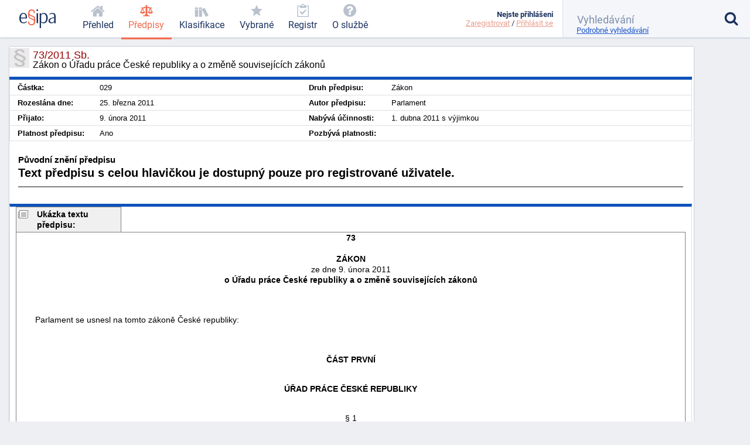

--- FILE ---
content_type: text/html; charset=utf-8
request_url: https://esipa.cz/sbirka/sbsrv.dll/sb?DR=SB&CP=2011s073
body_size: 6533
content:
<!DOCTYPE html>
<html data-action="Law.Show" lang="cs">
<head>
	<meta charset="utf-8">

	<title>	73/2011 Sb. - Zákon o Úřadu práce České republiky a o…
 | Esipa.cz</title>
	<meta name="viewport" content="width=device-width,initial-scale=1"/>
	<meta name="description" content="	Zákon o Úřadu práce České republiky a o změně souvisejících zákonů
">
	<meta name="robots" content="index, follow">
	<meta name="author" content="Ondřej Václavík - ondrejvaclavik.cz - ahoj@ondrejvaclavik.cz">
	<meta name="google-site-verification" content="oeWy3_BtCtJhQFMlsLVbKLB9nMoi_-QwgrJW4Vcr1uc" />

	<script>
		window.baseUrl = "";
	</script>
  <script type="module" crossorigin src="/static/index.XxGeoba4.js"></script>
  <link rel="modulepreload" crossorigin href="/static/assets/preload-helper-BhLCBprw.js">
  <link rel="stylesheet" crossorigin href="/static/style.BjtvQgcN.css">
</head>

<body class="p-law">
	<div class="app">
	<main class="app-main">

	<script type="text/javascript" src="/sbirka/js/jquery.js"></script>
	<script type="text/javascript" src="/sbirka/js/jquery-ui.js"></script>
	<script type="text/javascript" src="/sbirka/js/obsah.js?v3"></script>

	<div class="body_old block body_old_main">
		<div id="mainout">
			
    <!-- main -->
    <div id="main">          
    <script type="text/javascript">
    	$(function() {
           $("#tabs").tabs();
    	});
    </script>
    <h1 class="border">73/2011 Sb.<span>Zákon o Úřadu práce České republiky a o změně souvisejících zákonů</span></h1>
    <div class="cara15">
    <table class="zakon">
	      <tbody>
    	  <tr>
            <td width="10%" nowrap><strong>Částka:</strong></td>
            <td>029</td>
            <td width="10%" nowrap><strong>Druh předpisu:</strong></td>
            <td>Zákon</td>
        </tr>
        <tr>
        	<td  nowrap><strong>Rozeslána dne:</strong></td>
            <td>25. března 2011</td>
            <td nowrap><strong>Autor předpisu:</strong></td>
            <td>Parlament</td>

        </tr>
        <tr>
        	<td nowrap><strong>Přijato:</strong></td>
            <td>9. února 2011</td>
            <td nowrap><strong>Nabývá účinnosti:</strong></td>
            <td>1. dubna 2011 s výjimkou</td>
        </tr>
        <tr>
        	<td nowrap><strong>Platnost předpisu:</strong></td>
            <td>Ano</td>
            <td nowrap><strong>Pozbývá platnosti:</strong></td>
            <td></td>
        </tr>
        <tr>
  
	</tbody>
</table>
<div class="clr"></div>
</div>


<div class="" id="">
<div style="font-size: 1.5em; margin: 1.5em 1em"><B>Původní znění předpisu</B><br><p><b>Text předpisu s celou hlavičkou je dostupný pouze pro registrované uživatele.</b></p><hr noshade></div>
</div>

</div>
<script src="../js/FileSaver.js"></script>
		<script src="../js/jquery.wordexport.js"></script>
		<script type="text/javascript">
		    $(document).ready(function($) {
		        $("a.word-export").click(function(event) {
		            $("#zakon"+"_text").wordExport("2011s073");
		        });
		    });
		</script><!-- main_end --> 
   
  

			<div id="main">
				<div id="zakon_text" class="zakon_text">
					<div class="ukazkahlavicka">Ukázka textu předpisu:</div><div  class="ukazka"><CENTER><B>73</B><BR><BR>
<B>ZÁKON</B><BR>ze dne 9. února 2011<BR>
<B>o Úřadu práce České republiky a o změně souvisejících zákonů</B><BR><BR></CENTER><BR>
<P>        Parlament se usnesl na tomto zákoně České republiky:</P>
<BR>
<BR>
<a name="C01"></a><CENTER><B>ČÁST PRVNÍ</B></CENTER><BR>
<P><CENTER><B>ÚŘAD PRÁCE ČESKÉ REPUBLIKY</B></CENTER></P>
<BR>
<a name="C01_P001"></a><CENTER>§ 1</CENTER><BR>
<P>        (1)  Tímto zákonem se zřizuje Úřad práce České republiky (dále jen „Úřad práce“), stanoví se jeho organizační členění a úkoly. Úřad práce je správním úřadem s celostátní působností. Úřad práce je účetní jednotkou.</P>
<P>        (2)  Sídlem Úřadu práce je Praha.</P>
<P>        (3)  Ministerstvo práce a sociálních věcí (dále jen „ministerstvo“) řídí Úřad práce a je jeho nadřízeným správním úřadem.</P>
<BR>
<a name="C01_P002"></a><CENTER>§ 2</CENTER><BR>
<P>        (1)  V Úřadu práce působí</P>
<P style="text-indent:-20pt;margin-left:32pt;margin-top:1pt;margin-bottom:1pt">a)&nbsp;&nbsp; generální ředitelství,</P>
<P style="text-indent:-20pt;margin-left:32pt;margin-top:1pt;margin-bottom:1pt">b)&nbsp;&nbsp; krajské pobočky a pobočka pro hlavní město Prahu (dále jen „krajské pobočky“); součástí krajských poboček jsou kontaktní pracoviště.</P>
<P>        (2)  Obvody působení krajských poboček jsou shodné s územím krajů podle jiného zákona<a href="#note_1" title="1) Ústavní zákon č. 347/1997 Sb., o vytvoření vyšších územních samosprávných celků a o změně ústavního zákona České národní rady č. 1/1993 Sb., Ústava České republiky, ve znění ústavního zákona č. 176/2001 Sb."><SUP>1</SUP>)</a>. Krajské pobočky a jejich územní obvody jsou uvedeny v příloze tohoto zákona.</P>
<P>        (3)  Jedná-li Úřad práce prostřednictvím krajské pobočky, řídí se místní příslušnost místem, ve kterém je nebo má být zaměstnání vykonáváno, pokud nestanoví jiné zákony jinak.</P>
<P>        (4)  Bližší podmínky organizačního uspořádání Úřadu práce stanoví statut a organizační řád; statut a organizační řád vydává generální ředitel s předchozím písemným souhlasem ministra práce a sociálních věcí.</P>
<BR>
<a name="C01_P003"></a><CENTER>§ 3</CENTER><BR>
<P>        (1)  Úřad práce řídí generální ředitel.</P>
<P>        (2)  Krajskou pobočku řídí ředitel krajské pobočky.</P><CENTER><B>. . .</B></CENTER><BR></div><div class="obsahhlavicka">Obsah předpisu:</div><div  class="obsah"><table class="tbidx"><tr><td class="tdidxname">ČÁST PRVNÍ - </td><td class="tdidxtitle">ÚŘAD PRÁCE ČESKÉ REPUBLIKY</td></tr><tr><td class="tdidxname">§ 1&nbsp;&nbsp</td><td class="tdidxtitle"></td></tr><tr><td class="tdidxname">§ 2&nbsp;&nbsp</td><td class="tdidxtitle"></td></tr><tr><td class="tdidxname">§ 3&nbsp;&nbsp</td><td class="tdidxtitle"></td></tr><tr><td class="tdidxname">§ 4&nbsp;&nbsp</td><td class="tdidxtitle"></td></tr><tr><td class="tdidxname">§ 5 - </td><td class="tdidxtitle">Správní řízení</td></tr><tr><td class="tdidxname">§ 6 - </td><td class="tdidxtitle">Přechodná ustanovení</td></tr><tr><td class="tdidxname">§ 7&nbsp;&nbsp</td><td class="tdidxtitle"></td></tr><tr><td class="tdidxname">§ 8&nbsp;&nbsp</td><td class="tdidxtitle"></td></tr><tr><td class="tdidxname">ČÁST DRUHÁ - </td><td class="tdidxtitle">Změna zákona o zaměstnanosti</td></tr><tr><td class="tdidxname">§ 9&nbsp;&nbsp</td><td class="tdidxtitle"></td></tr><tr><td class="tdidxname">ČÁST TŘETÍ - </td><td class="tdidxtitle">Změna zákona o ochraně zaměstnanců při platební neschopnosti zaměstnavatele</td></tr><tr><td class="tdidxname">§ 10&nbsp;&nbsp</td><td class="tdidxtitle"></td></tr><tr><td class="tdidxname">ČÁST ČTVRTÁ - </td><td class="tdidxtitle">Změna zákona o státní sociální podpoře</td></tr><tr><td class="tdidxname">§ 11&nbsp;&nbsp</td><td class="tdidxtitle"></td></tr><tr><td class="tdidxname">ČÁST PÁTÁ - </td><td class="tdidxtitle">Změna zákona o péči o zdraví lidu</td></tr><tr><td class="tdidxname">§ 12&nbsp;&nbsp</td><td class="tdidxtitle"></td></tr><tr><td class="tdidxname">ČÁST ŠESTÁ - </td><td class="tdidxtitle">Změna zákona o kolektivním vyjednávání</td></tr><tr><td class="tdidxname">§ 13&nbsp;&nbsp</td><td class="tdidxtitle"></td></tr><tr><td class="tdidxname">ČÁST SEDMÁ - </td><td class="tdidxtitle">Změna živnostenského zákona</td></tr><tr><td class="tdidxname">§ 14&nbsp;&nbsp</td><td class="tdidxtitle"></td></tr><tr><td class="tdidxname">ČÁST OSMÁ - </td><td class="tdidxtitle">Změna zákona o organizaci a provádění sociálního zabezpečení</td></tr><tr><td class="tdidxname">§ 15&nbsp;&nbsp</td><td class="tdidxtitle"></td></tr><tr><td class="tdidxname">ČÁST DEVÁTÁ - </td><td class="tdidxtitle">Změna zákona o bankách</td></tr><tr><td class="tdidxname">§ 16&nbsp;&nbsp</td><td class="tdidxtitle"></td></tr><tr><td class="tdidxname">ČÁST DESÁTÁ - </td><td class="tdidxtitle">Změna zákona o daních z příjmů</td></tr><tr><td class="tdidxname">§ 17&nbsp;&nbsp</td><td class="tdidxtitle"></td></tr><tr><td class="tdidxname">ČÁST JEDENÁCTÁ - </td><td class="tdidxtitle">Změna zákona o pojistném na sociální zabezpečení
a příspěvku na státní politiku zaměstnanosti</td></tr><tr><td class="tdidxname">§ 18&nbsp;&nbsp</td><td class="tdidxtitle"></td></tr><tr><td class="tdidxname">ČÁST DVANÁCTÁ - </td><td class="tdidxtitle">Změna zákona o pojistném na všeobecné
zdravotní pojištění</td></tr><tr><td class="tdidxname">§ 19&nbsp;&nbsp</td><td class="tdidxtitle"></td></tr><tr><td class="tdidxname">ČÁST TŘINÁCTÁ - </td><td class="tdidxtitle">Změna zákona o spořitelních
a úvěrních družstvech</td></tr><tr><td class="tdidxname">§ 20&nbsp;&nbsp</td><td class="tdidxtitle"></td></tr><tr><td class="tdidxname">ČÁST ČTRNÁCTÁ - </td><td class="tdidxtitle">Změna zákona o důchodovém pojištění</td></tr><tr><td class="tdidxname">§ 21&nbsp;&nbsp</td><td class="tdidxtitle"></td></tr><tr><td class="tdidxname">ČÁST PATNÁCTÁ - </td><td class="tdidxtitle">Změna zákona o zemědělství</td></tr><tr><td class="tdidxname">§ 22&nbsp;&nbsp</td><td class="tdidxtitle"></td></tr><tr><td class="tdidxname">ČÁST ŠESTNÁCTÁ - </td><td class="tdidxtitle">Změna zákona o zajišťování obrany České republiky</td></tr><tr><td class="tdidxname">§ 23&nbsp;&nbsp</td><td class="tdidxtitle"></td></tr><tr><td class="tdidxname">ČÁST SEDMNÁCTÁ - </td><td class="tdidxtitle">Změna zákona o pobytu cizinců
na území České republiky</td></tr><tr><td class="tdidxname">§ 24&nbsp;&nbsp</td><td class="tdidxtitle"></td></tr><tr><td class="tdidxname">ČÁST OSMNÁCTÁ - </td><td class="tdidxtitle">Změna zákona o sociálně-právní ochraně dětí</td></tr><tr><td class="tdidxname">§ 25&nbsp;&nbsp</td><td class="tdidxtitle"></td></tr><tr><td class="tdidxname">ČÁST DEVATENÁCTÁ - </td><td class="tdidxtitle">Změna zákona o investičních pobídkách</td></tr><tr><td class="tdidxname">§ 26&nbsp;&nbsp</td><td class="tdidxtitle"></td></tr><tr><td class="tdidxname">ČÁST DVACÁTÁ - </td><td class="tdidxtitle">Změna zákona o evidenci obyvatel</td></tr><tr><td class="tdidxname">§ 27&nbsp;&nbsp</td><td class="tdidxtitle"></td></tr><tr><td class="tdidxname">ČÁST DVACÁTÁ PRVNÍ - </td><td class="tdidxtitle">Změna zákona o rozpočtových pravidlech</td></tr><tr><td class="tdidxname">§ 28&nbsp;&nbsp</td><td class="tdidxtitle"></td></tr><tr><td class="tdidxname">ČÁST DVACÁTÁ DRUHÁ - </td><td class="tdidxtitle">Změna služebního zákona</td></tr><tr><td class="tdidxname">§ 29&nbsp;&nbsp</td><td class="tdidxtitle"></td></tr><tr><td class="tdidxname">ČÁST DVACÁTÁ TŘETÍ - </td><td class="tdidxtitle">Změna školského zákona</td></tr><tr><td class="tdidxname">§ 30&nbsp;&nbsp</td><td class="tdidxtitle"></td></tr><tr><td class="tdidxname">ČÁST DVACÁTÁ ČTVRTÁ - </td><td class="tdidxtitle">Změna zákona o inspekci práce</td></tr><tr><td class="tdidxname">§ 31&nbsp;&nbsp</td><td class="tdidxtitle"></td></tr><tr><td class="tdidxname">ČÁST DVACÁTÁ PÁTÁ - </td><td class="tdidxtitle">Změna zákona o sociálních službách</td></tr><tr><td class="tdidxname">§ 32&nbsp;&nbsp</td><td class="tdidxtitle"></td></tr><tr><td class="tdidxname">ČÁST DVACÁTÁ ŠESTÁ - </td><td class="tdidxtitle">Změna zákona o životním a existenčním minimu</td></tr><tr><td class="tdidxname">§ 33&nbsp;&nbsp</td><td class="tdidxtitle"></td></tr><tr><td class="tdidxname">ČÁST DVACÁTÁ SEDMÁ - </td><td class="tdidxtitle">Změna zákona o pomoci v hmotné nouzi</td></tr><tr><td class="tdidxname">§ 34&nbsp;&nbsp</td><td class="tdidxtitle"></td></tr><tr><td class="tdidxname">ČÁST DVACÁTÁ OSMÁ - </td><td class="tdidxtitle">Změna zákona o veřejných zakázkách</td></tr><tr><td class="tdidxname">§ 35&nbsp;&nbsp</td><td class="tdidxtitle"></td></tr><tr><td class="tdidxname">ČÁST DVACÁTÁ DEVÁTÁ - </td><td class="tdidxtitle">Změna insolvenčního zákona</td></tr><tr><td class="tdidxname">§ 36&nbsp;&nbsp</td><td class="tdidxtitle"></td></tr><tr><td class="tdidxname">ČÁST TŘICÁTÁ - </td><td class="tdidxtitle">Změna zákona o nemocenském pojištění</td></tr><tr><td class="tdidxname">§ 37&nbsp;&nbsp</td><td class="tdidxtitle"></td></tr><tr><td class="tdidxname">ČÁST TŘICÁTÁ PRVNÍ - </td><td class="tdidxtitle">Změna zákoníku práce</td></tr><tr><td class="tdidxname">§ 38&nbsp;&nbsp</td><td class="tdidxtitle"></td></tr><tr><td class="tdidxname">ČÁST TŘICÁTÁ DRUHÁ - </td><td class="tdidxtitle">Změna zákona o úrazovém pojištění zaměstnanců</td></tr><tr><td class="tdidxname">§ 39&nbsp;&nbsp</td><td class="tdidxtitle"></td></tr><tr><td class="tdidxname">ČÁST TŘICÁTÁ TŘETÍ - </td><td class="tdidxtitle">ÚČINNOST</td></tr><tr><td class="tdidxname">§ 40&nbsp;&nbsp</td><td class="tdidxtitle"></td></tr><tr><td class="tdidxname">Příloha - </td><td class="tdidxtitle">Krajské pobočky a jejich územní obvody
(k § 2 odst. 2)</td></tr></table></div>
					
				</div>
			</div>
		</div>

		<div class="nodisplay" id="infomessage">
			<div class="closebtn" onclick="zavriinfomess()">Zavřít</div>
			<div id="infomessagein">
			</div>
		</div>
	</div>

	</main>


	<header class='app-header'>
		<a href="/prehled-funkci" title='Esipa.cz - přehled o zákonech, vyhláškách, normách a klasifikacích (ISO 9001, ISO 14001, ISO 45001, ISO 27001, ISO 13485, ISO 50001, CZ-NACE)'>
			<svg class='logo' viewBox="0 0 1815 937">
				<style>
					.primary { fill: #1b325f }
					.secondary { fill: #f26c4f }
					.light { fill: #9cc4e4 }
				</style>

				<path d="M384.43 403.94C384.43 422.93 384.43 429.93 379.4 451.92C379.4 451.92 74.96 451.92 74.96 451.92C74.96 451.92 74.96 470.92 74.96 470.92C79.98 581.89 120.17 654.87 221.65 654.87C265.86 654.87 313.09 637.87 352.27 589.89C352.27 589.89 380.41 613.88 380.41 613.88C335.19 679.86 267.87 697.86 212.61 697.86C121.18 697.86 34.76 657.87 6.63 529.9C2.61 510.91 -0.4 472.92 -0.4 470.92C-0.4 470.92 -0.4 424.93 -0.4 424.93C7.64 279.97 74.96 179 204.57 179C350.26 179 384.43 305.96 384.43 403.94zM317.11 386.94C317.11 388.94 317.11 401.94 316.1 409.94C316.1 409.94 76.97 409.94 76.97 409.94C76.97 409.94 76.97 403.94 76.97 403.94C85 321.96 102.08 221.99 204.57 221.99C306.05 221.99 317.11 328.96 317.11 386.94z" class="primary" fill-rule="evenodd"></path>

				<path d="M777.67 156.97C777.67 178.97 770.64 191.96 748.53 191.96C741.5 191.96 729.44 189.96 723.41 180.97C718.39 171.97 719.39 160.97 718.39 151.97C718.39 146.98 717.38 140.98 716.38 136.98C704.32 75.99 661.11 58 617.91 58C537.53 58 504.37 117.98 504.37 181.97C504.37 240.95 538.53 270.94 615.9 297.93C671.16 316.93 752.55 338.92 781.69 410.9C784.7 419.9 795.75 453.89 795.75 469.89C795.75 469.89 795.75 623.85 795.75 623.85C786.71 751.81 702.31 796.8 612.89 796.8C554.61 796.8 481.26 776.8 442.07 696.83C440.06 691.83 437.05 685.83 436.04 680.83C432.03 668.83 429.01 646.84 429.01 644.84C429.01 644.84 429.01 624.85 429.01 624.85C434.04 604.85 444.08 601.85 459.15 601.85C466.19 601.85 480.26 603.85 484.27 612.85C489.3 622.85 488.29 638.84 490.3 649.84C503.36 721.82 558.63 739.82 606.86 739.82C664.13 739.82 723.41 713.82 730.44 629.84C730.44 629.84 730.44 607.85 730.44 607.85C729.44 603.85 727.43 597.85 727.43 593.85C723.41 554.87 670.16 519.87 637 508.88C624.94 504.88 610.88 499.88 598.82 494.88C552.6 477.89 483.27 455.89 456.14 392.91C453.13 385.91 450.11 377.91 448.1 369.92C445.09 356.92 442.07 332.93 442.07 330.93C442.07 330.93 442.07 172.97 442.07 172.97C449.11 47 529.49 1.01 615.9 1.01C713.36 1.01 777.67 60 777.67 156.97zM554.61 329.93C613.89 356.92 712.36 372.91 729.44 435.9C730.44 439.9 737.48 465.89 737.48 470.89C737.48 470.89 737.48 509.88 737.48 509.88C725.42 495.88 711.35 486.88 699.3 480.89C636 447.89 530.49 435.9 509.39 370.91C509.39 368.92 501.36 337.92 501.36 333.92C501.36 333.92 501.36 294.94 501.36 294.94C517.43 311.93 536.52 321.93 554.61 329.93z" class="secondary" fill-rule="evenodd"></path>

				<path d="M934 189C934 189 934 688 934 688C934 688 862 688 862 688C862 688 862 189 862 189C862 189 934 189 934 189z" class="primary big" fill-rule="evenodd"></path>

				<path d="M940 44C940 70 923 87 898 87C872 87 857 66 857 44C857 19 874 2 898 2C927 2 940 19 940 44z" class="primary big" fill-rule="evenodd"></path>

				<path d="M1409 343C1412 360 1417 392 1417 395C1417 395 1417 455 1417 455C1408 597 1342 697 1215 697C1174 697 1128 689 1089 651C1089 651 1088 650 1086 650C1086 650 1086 938 1086 938C1086 938 1015 938 1015 938C1015 938 1015 188 1015 188C1015 188 1074 188 1074 188C1074 188 1083 249 1083 249C1127 192 1177 180 1226 180C1311 180 1385 228 1409 343zM1334 346C1337 361 1341 392 1341 395C1341 395 1341 461 1341 461C1333 577 1295 650 1192 650C1160 650 1131 644 1098 618C1094 614 1087 609 1087 607C1087 607 1087 294 1087 294C1121 240 1161 228 1202 228C1266 228 1316 254 1334 346z" class="primary big" fill-rule="evenodd"></path>

				<path d="M1674 180C1685 181 1696 182 1707 184C1714 185 1722 188 1730 190C1734 192 1741 195 1747 197C1791 213 1812 283 1812 315C1812 315 1812 698 1812 698C1812 698 1741 698 1741 698C1741 698 1741 630 1741 630C1699 685 1649 697 1602 697C1556 697 1497 687 1467 624C1463 614 1459 594 1459 592C1459 592 1459 559 1459 559C1461 543 1466 526 1475 511C1501 465 1550 443 1588 430C1637 413 1688 404 1741 400C1741 400 1741 318 1741 318C1735 237 1696 222 1640 222C1598 222 1559 236 1515 264C1515 264 1508 227 1508 227C1508 226 1509 224 1510 223C1550 198 1605 179 1648 179C1650 179 1651 180 1674 180zM1740 436C1740 436 1740 582 1740 582C1707 639 1666 654 1625 654C1596 654 1556 648 1539 606C1536 598 1533 583 1533 581C1533 581 1533 552 1533 552C1552 455 1665 447 1733 436C1733 436 1740 436 1740 436z"  class="primary big" fill-rule="evenodd"></path>

				<path d="M1157 909C1157 919 1150 923 1144 923C1135 923 1132 916 1132 910C1132 903 1135 897 1144 897C1153 897 1157 903 1157 909z" class="light" fill-rule="evenodd"></path>
			</svg>
		</a>

			<nav class="app-nav">
				<a href="/prehled" class="minor">
					<span class="icon icon-home"></span>
					<span class="text">Přehled</span>
				</a>
				<a href="/zakony" class="important selected">
					<span class="icon icon-law"></span>
					<span class="text">Předpisy</span>
				</a>
				<a href="/klasifikace" class="important">
					<span class="icon icon-books"></span>
					<span class="text">Klasifikace</span>
				</a>
				<a href='/sbirka/sbsrv.dll/sezn?DR=NRT&NR=VYBR' class="important">
					<span class="icon icon-star"></span>
					<span class="text">Vybrané</span>
				</a>
				<a href='/sbirka/sbsrv.dll/sezn?DR=NRT&amp;NR=REG'>
					<span class="icon icon-clipboard"></span>
					<span class="text">Registr</span>
				</a>
				<a href="/o-sluzbe/" class="minor">
					<span class="icon icon-question-circle"></span>
					<span class="text">O službě</span>
				</a>
			</nav>

		<div class="spacer"></div>

		<a href="#" class="toggle toggle-nav">
			<em class="icon icon-menu"></em>
			<span class="text">MENU</span>
		</a>

		<a href="#" class="toggle toggle-user">
			<em class="icon icon-user"></em>
			<span class="status inactive"></span>
		</a>

		<div class='user'>
			<div class="menu">
					<b>Nejste přihlášeni</b>
					<div class='links'>
						<a href="/uzivatel/registrace">Zaregistrovat</a> /
						<a href="/uzivatel/prihlaseni">Přihlásit se</a>
					</div>
			</div>
		</div>

		<form class="app-search" method='get' action='/vyhledavani'>
			<input class="sb-search-input" placeholder="Vyhledávání" type="search" value="" name="search">
			<input type="submit" value="">
			<input type="hidden" name="do" value="searchForm-form-submit">
			<input type="hidden" name="simple" value="1">

			<span class="icon icon-search"></span>
			<a href="/vyhledavani?showDetail=1">Podrobné vyhledávání</a>

			<div class="app-search__popup">
				<a href="/vyhledavani"
					style="    display: block;
position: relative;
left: 0;
top: 0;
padding: 0;"
				>Podrobné vyhledávání</a>

				<h2>Vyhledání konkrétního předpisu</h2>
				<p>
					K vyhledání konkrétního předpisu stačí zadat <b>číslo/rok</b>. (Např. 14/2000)
				</p>
				<h2>Fulltextové vyhledávání</h2>
				<p>
					Zadejte vhodně vybraná klíčová slova. Zadání může být v následujícíh tvarech:
				</p>
				<ul>
					<li><b>náhrady škody</b>: pokud zadáte více slov, najde všechny stránky, kde se vyskytují alespoň jedno ze zadaných slov. Na pořadí slov však nezáleží.</li>
					<li><b>+náhrady</b>: každé slovo, které předchází znaménko plus, se musí na stránce nacházet.</li>
					<li><b>-náhrady</b>: každé slovo, které předchází znaménko mínus, se nesmí na stránce nacházet.</li>
					<li><b>"náhradě škod"</b>: řetězec uzavřený v uvozovkách bude vyhledán přesně tak, jak je zadán. Tj. budou vyhledány jen stránky, kde se vyskytují obě slova přesně za sebou.</li>
				</ul>
				<p>Jednotlivá pravidla lze libovolně kombinovat.</p>
			</div>
		</form>
	</header>
	<footer class="app-footer">
	<span class="copyright">
		© ESIPA s.r.o. 2002-2026
	</span>

	<a href="//esipa.cz/sbirka/sbsrv.dll/navig?pos=podminky" title="Podmínky užití">Podmínky užití</a>
	</footer>
	</div>

	<div class="app-wrapper"></div>

<script defer src="https://static.cloudflareinsights.com/beacon.min.js/vcd15cbe7772f49c399c6a5babf22c1241717689176015" integrity="sha512-ZpsOmlRQV6y907TI0dKBHq9Md29nnaEIPlkf84rnaERnq6zvWvPUqr2ft8M1aS28oN72PdrCzSjY4U6VaAw1EQ==" data-cf-beacon='{"version":"2024.11.0","token":"df91a5c6f75844389a9cb842ac5a7184","r":1,"server_timing":{"name":{"cfCacheStatus":true,"cfEdge":true,"cfExtPri":true,"cfL4":true,"cfOrigin":true,"cfSpeedBrain":true},"location_startswith":null}}' crossorigin="anonymous"></script>
</body>
</html>


--- FILE ---
content_type: application/javascript
request_url: https://esipa.cz/static/assets/app-C4yUrKyY.js
body_size: 44651
content:
var Qi=Object.defineProperty;var Ji=(e,t,n)=>t in e?Qi(e,t,{enumerable:!0,configurable:!0,writable:!0,value:n}):e[t]=n;var V=(e,t,n)=>Ji(e,typeof t!="symbol"?t+"":t,n);import{a as Mr,r as k,b as ea,j as p,c as ta}from"./client-BT1d49hZ.js";import{p as Xe,s as na}from"../index.XxGeoba4.js";import{c as Ce,g as Nt,a as ra}from"./_commonjsHelpers-BosuxZz1.js";import{p as oa}from"./perfect-scrollbar.esm-DLVim_XX.js";import"./preload-helper-BhLCBprw.js";var $t={exports:{}},Vt={};/**
 * @license React
 * use-sync-external-store-with-selector.production.js
 *
 * Copyright (c) Meta Platforms, Inc. and affiliates.
 *
 * This source code is licensed under the MIT license found in the
 * LICENSE file in the root directory of this source tree.
 */var or;function ia(){if(or)return Vt;or=1;var e=Mr();function t(i,f){return i===f&&(i!==0||1/i===1/f)||i!==i&&f!==f}var n=typeof Object.is=="function"?Object.is:t,r=e.useSyncExternalStore,o=e.useRef,c=e.useEffect,l=e.useMemo,a=e.useDebugValue;return Vt.useSyncExternalStoreWithSelector=function(i,f,g,h,_){var w=o(null);if(w.current===null){var P={hasValue:!1,value:null};w.current=P}else P=w.current;w=l(function(){function E(S){if(!T){if(T=!0,O=S,S=h(S),_!==void 0&&P.hasValue){var R=P.value;if(_(R,S))return I=R}return I=S}if(R=I,n(O,S))return R;var M=h(S);return _!==void 0&&_(R,M)?(O=S,R):(O=S,I=M)}var T=!1,O,I,x=g===void 0?null:g;return[function(){return E(f())},x===null?void 0:function(){return E(x())}]},[f,g,h,_]);var L=r(i,w[0],w[1]);return c(function(){P.hasValue=!0,P.value=L},[L]),a(L),L},Vt}var ir;function aa(){return ir||(ir=1,$t.exports=ia()),$t.exports}aa();var sa=k.version.startsWith("19"),ca=Symbol.for(sa?"react.transitional.element":"react.element"),la=Symbol.for("react.portal"),ua=Symbol.for("react.fragment"),fa=Symbol.for("react.strict_mode"),da=Symbol.for("react.profiler"),pa=Symbol.for("react.consumer"),ha=Symbol.for("react.context"),Dr=Symbol.for("react.forward_ref"),va=Symbol.for("react.suspense"),ma=Symbol.for("react.suspense_list"),fn=Symbol.for("react.memo"),ga=Symbol.for("react.lazy"),ya=Dr,Sa=fn;function _a(e){if(typeof e=="object"&&e!==null){const{$$typeof:t}=e;switch(t){case ca:switch(e=e.type,e){case ua:case da:case fa:case va:case ma:return e;default:switch(e=e&&e.$$typeof,e){case ha:case Dr:case ga:case fn:return e;case pa:return e;default:return t}}case la:return t}}}function Ea(e){return _a(e)===fn}function ba(e,t,n,r,{areStatesEqual:o,areOwnPropsEqual:c,areStatePropsEqual:l}){let a=!1,i,f,g,h,_;function w(O,I){return i=O,f=I,g=e(i,f),h=t(r,f),_=n(g,h,f),a=!0,_}function P(){return g=e(i,f),t.dependsOnOwnProps&&(h=t(r,f)),_=n(g,h,f),_}function L(){return e.dependsOnOwnProps&&(g=e(i,f)),t.dependsOnOwnProps&&(h=t(r,f)),_=n(g,h,f),_}function E(){const O=e(i,f),I=!l(O,g);return g=O,I&&(_=n(g,h,f)),_}function T(O,I){const x=!c(I,f),S=!o(O,i,I,f);return i=O,f=I,x&&S?P():x?L():S?E():_}return function(I,x){return a?T(I,x):w(I,x)}}function Ta(e,{initMapStateToProps:t,initMapDispatchToProps:n,initMergeProps:r,...o}){const c=t(e,o),l=n(e,o),a=r(e,o);return ba(c,l,a,e,o)}function Ia(e,t){const n={};for(const r in e){const o=e[r];typeof o=="function"&&(n[r]=(...c)=>t(o(...c)))}return n}function on(e){return function(n){const r=e(n);function o(){return r}return o.dependsOnOwnProps=!1,o}}function ar(e){return e.dependsOnOwnProps?!!e.dependsOnOwnProps:e.length!==1}function kr(e,t){return function(r,{displayName:o}){const c=function(a,i){return c.dependsOnOwnProps?c.mapToProps(a,i):c.mapToProps(a,void 0)};return c.dependsOnOwnProps=!0,c.mapToProps=function(a,i){c.mapToProps=e,c.dependsOnOwnProps=ar(e);let f=c(a,i);return typeof f=="function"&&(c.mapToProps=f,c.dependsOnOwnProps=ar(f),f=c(a,i)),f},c}}function dn(e,t){return(n,r)=>{throw new Error(`Invalid value of type ${typeof e} for ${t} argument when connecting component ${r.wrappedComponentName}.`)}}function Na(e){return e&&typeof e=="object"?on(t=>Ia(e,t)):e?typeof e=="function"?kr(e):dn(e,"mapDispatchToProps"):on(t=>({dispatch:t}))}function Oa(e){return e?typeof e=="function"?kr(e):dn(e,"mapStateToProps"):on(()=>({}))}function wa(e,t,n){return{...n,...e,...t}}function Ra(e){return function(n,{displayName:r,areMergedPropsEqual:o}){let c=!1,l;return function(i,f,g){const h=e(i,f,g);return c?o(h,l)||(l=h):(c=!0,l=h),l}}}function xa(e){return e?typeof e=="function"?Ra(e):dn(e,"mergeProps"):()=>wa}function Ca(e){e()}function Aa(){let e=null,t=null;return{clear(){e=null,t=null},notify(){Ca(()=>{let n=e;for(;n;)n.callback(),n=n.next})},get(){const n=[];let r=e;for(;r;)n.push(r),r=r.next;return n},subscribe(n){let r=!0;const o=t={callback:n,next:null,prev:t};return o.prev?o.prev.next=o:e=o,function(){!r||e===null||(r=!1,o.next?o.next.prev=o.prev:t=o.prev,o.prev?o.prev.next=o.next:e=o.next)}}}}var sr={notify(){},get:()=>[]};function zr(e,t){let n,r=sr,o=0,c=!1;function l(L){g();const E=r.subscribe(L);let T=!1;return()=>{T||(T=!0,E(),h())}}function a(){r.notify()}function i(){P.onStateChange&&P.onStateChange()}function f(){return c}function g(){o++,n||(n=t?t.addNestedSub(i):e.subscribe(i),r=Aa())}function h(){o--,n&&o===0&&(n(),n=void 0,r.clear(),r=sr)}function _(){c||(c=!0,g())}function w(){c&&(c=!1,h())}const P={addNestedSub:l,notifyNestedSubs:a,handleChangeWrapper:i,isSubscribed:f,trySubscribe:_,tryUnsubscribe:w,getListeners:()=>r};return P}var Pa=()=>typeof window<"u"&&typeof window.document<"u"&&typeof window.document.createElement<"u",ja=Pa(),La=()=>typeof navigator<"u"&&navigator.product==="ReactNative",Ma=La(),Da=()=>ja||Ma?k.useLayoutEffect:k.useEffect,Et=Da();function cr(e,t){return e===t?e!==0||t!==0||1/e===1/t:e!==e&&t!==t}function Wt(e,t){if(cr(e,t))return!0;if(typeof e!="object"||e===null||typeof t!="object"||t===null)return!1;const n=Object.keys(e),r=Object.keys(t);if(n.length!==r.length)return!1;for(let o=0;o<n.length;o++)if(!Object.prototype.hasOwnProperty.call(t,n[o])||!cr(e[n[o]],t[n[o]]))return!1;return!0}var ka={childContextTypes:!0,contextType:!0,contextTypes:!0,defaultProps:!0,displayName:!0,getDefaultProps:!0,getDerivedStateFromError:!0,getDerivedStateFromProps:!0,mixins:!0,propTypes:!0,type:!0},za={name:!0,length:!0,prototype:!0,caller:!0,callee:!0,arguments:!0,arity:!0},Fa={$$typeof:!0,render:!0,defaultProps:!0,displayName:!0,propTypes:!0},Fr={$$typeof:!0,compare:!0,defaultProps:!0,displayName:!0,propTypes:!0,type:!0},Ua={[ya]:Fa,[Sa]:Fr};function lr(e){return Ea(e)?Fr:Ua[e.$$typeof]||ka}var Ba=Object.defineProperty,qa=Object.getOwnPropertyNames,ur=Object.getOwnPropertySymbols,$a=Object.getOwnPropertyDescriptor,Va=Object.getPrototypeOf,fr=Object.prototype;function an(e,t){if(typeof t!="string"){if(fr){const c=Va(t);c&&c!==fr&&an(e,c)}let n=qa(t);ur&&(n=n.concat(ur(t)));const r=lr(e),o=lr(t);for(let c=0;c<n.length;++c){const l=n[c];if(!za[l]&&!(o&&o[l])&&!(r&&r[l])){const a=$a(t,l);try{Ba(e,l,a)}catch{}}}}return e}var Yt=Symbol.for("react-redux-context"),Gt=typeof globalThis<"u"?globalThis:{};function Wa(){if(!k.createContext)return{};const e=Gt[Yt]??(Gt[Yt]=new Map);let t=e.get(k.createContext);return t||(t=k.createContext(null),e.set(k.createContext,t)),t}var Ur=Wa(),Ya=[null,null];function Ga(e,t,n){Et(()=>e(...t),n)}function Ha(e,t,n,r,o,c){e.current=r,n.current=!1,o.current&&(o.current=null,c())}function Ka(e,t,n,r,o,c,l,a,i,f,g){if(!e)return()=>{};let h=!1,_=null;const w=()=>{if(h||!a.current)return;const L=t.getState();let E,T;try{E=r(L,o.current)}catch(O){T=O,_=O}T||(_=null),E===c.current?l.current||f():(c.current=E,i.current=E,l.current=!0,g())};return n.onStateChange=w,n.trySubscribe(),w(),()=>{if(h=!0,n.tryUnsubscribe(),n.onStateChange=null,_)throw _}}function Xa(e,t){return e===t}function Za(e,t,n,{pure:r,areStatesEqual:o=Xa,areOwnPropsEqual:c=Wt,areStatePropsEqual:l=Wt,areMergedPropsEqual:a=Wt,forwardRef:i=!1,context:f=Ur}={}){const g=f,h=Oa(e),_=Na(t),w=xa(n),P=!!e;return E=>{const T=E.displayName||E.name||"Component",O=`Connect(${T})`,I={shouldHandleStateChanges:P,displayName:O,wrappedComponentName:T,WrappedComponent:E,initMapStateToProps:h,initMapDispatchToProps:_,initMergeProps:w,areStatesEqual:o,areStatePropsEqual:l,areOwnPropsEqual:c,areMergedPropsEqual:a};function x(M){const[z,U,W]=k.useMemo(()=>{const{reactReduxForwardedRef:le,...Me}=M;return[M.context,le,Me]},[M]),H=k.useMemo(()=>{let le=g;return z!=null&&z.Consumer,le},[z,g]),$=k.useContext(H),Q=!!M.store&&!!M.store.getState&&!!M.store.dispatch,fe=!!$&&!!$.store,oe=Q?M.store:$.store,de=fe?$.getServerState:oe.getState,ce=k.useMemo(()=>Ta(oe.dispatch,I),[oe]),[pe,Fe]=k.useMemo(()=>{if(!P)return Ya;const le=zr(oe,Q?void 0:$.subscription),Me=le.notifyNestedSubs.bind(le);return[le,Me]},[oe,Q,$]),Ue=k.useMemo(()=>Q?$:{...$,subscription:pe},[Q,$,pe]),ie=k.useRef(void 0),ge=k.useRef(W),_e=k.useRef(void 0),Be=k.useRef(!1),Le=k.useRef(!1),be=k.useRef(void 0);Et(()=>(Le.current=!0,()=>{Le.current=!1}),[]);const Z=k.useMemo(()=>()=>_e.current&&W===ge.current?_e.current:ce(oe.getState(),W),[oe,W]),he=k.useMemo(()=>Me=>pe?Ka(P,oe,pe,ce,ge,ie,Be,Le,_e,Fe,Me):()=>{},[pe]);Ga(Ha,[ge,ie,Be,W,_e,Fe]);let ve;try{ve=k.useSyncExternalStore(he,Z,de?()=>ce(de(),W):Z)}catch(le){throw be.current&&(le.message+=`
The error may be correlated with this previous error:
${be.current.stack}

`),le}Et(()=>{be.current=void 0,_e.current=void 0,ie.current=ve});const we=k.useMemo(()=>k.createElement(E,{...ve,ref:U}),[U,E,ve]);return k.useMemo(()=>P?k.createElement(H.Provider,{value:Ue},we):we,[H,we,Ue])}const R=k.memo(x);if(R.WrappedComponent=E,R.displayName=x.displayName=O,i){const z=k.forwardRef(function(W,H){return k.createElement(R,{...W,reactReduxForwardedRef:H})});return z.displayName=O,z.WrappedComponent=E,an(z,E)}return an(R,E)}}var ye=Za;function Qa(e){const{children:t,context:n,serverState:r,store:o}=e,c=k.useMemo(()=>{const i=zr(o);return{store:o,subscription:i,getServerState:r?()=>r:void 0}},[o,r]),l=k.useMemo(()=>o.getState(),[o]);Et(()=>{const{subscription:i}=c;return i.onStateChange=i.notifyNestedSubs,i.trySubscribe(),l!==o.getState()&&i.notifyNestedSubs(),()=>{i.tryUnsubscribe(),i.onStateChange=void 0}},[c,l]);const a=n||Ur;return k.createElement(a.Provider,{value:c},t)}var Ja=Qa;function dt(e){return typeof Symbol=="function"&&typeof Symbol.iterator=="symbol"?dt=function(n){return typeof n}:dt=function(n){return n&&typeof Symbol=="function"&&n.constructor===Symbol&&n!==Symbol.prototype?"symbol":typeof n},dt(e)}function es(e,t){if(!(e instanceof t))throw new TypeError("Cannot call a class as a function")}function ts(e,t){for(var n=0;n<t.length;n++){var r=t[n];r.enumerable=r.enumerable||!1,r.configurable=!0,"value"in r&&(r.writable=!0),Object.defineProperty(e,r.key,r)}}function ns(e,t,n){return ts(e.prototype,t),e}function rs(e,t){return t&&(dt(t)==="object"||typeof t=="function")?t:pt(e)}function sn(e){return sn=Object.setPrototypeOf?Object.getPrototypeOf:function(n){return n.__proto__||Object.getPrototypeOf(n)},sn(e)}function pt(e){if(e===void 0)throw new ReferenceError("this hasn't been initialised - super() hasn't been called");return e}function os(e,t){if(typeof t!="function"&&t!==null)throw new TypeError("Super expression must either be null or a function");e.prototype=Object.create(t&&t.prototype,{constructor:{value:e,writable:!0,configurable:!0}}),t&&cn(e,t)}function cn(e,t){return cn=Object.setPrototypeOf||function(r,o){return r.__proto__=o,r},cn(e,t)}function ht(e,t,n){return t in e?Object.defineProperty(e,t,{value:n,enumerable:!0,configurable:!0,writable:!0}):e[t]=n,e}var Br=function(e){os(t,e);function t(){var n,r;es(this,t);for(var o=arguments.length,c=new Array(o),l=0;l<o;l++)c[l]=arguments[l];return r=rs(this,(n=sn(t)).call.apply(n,[this].concat(c))),ht(pt(r),"state",{bootstrapped:!1}),ht(pt(r),"_unsubscribe",void 0),ht(pt(r),"handlePersistorState",function(){var a=r.props.persistor,i=a.getState(),f=i.bootstrapped;f&&(r.props.onBeforeLift?Promise.resolve(r.props.onBeforeLift()).finally(function(){return r.setState({bootstrapped:!0})}):r.setState({bootstrapped:!0}),r._unsubscribe&&r._unsubscribe())}),r}return ns(t,[{key:"componentDidMount",value:function(){this._unsubscribe=this.props.persistor.subscribe(this.handlePersistorState),this.handlePersistorState()}},{key:"componentWillUnmount",value:function(){this._unsubscribe&&this._unsubscribe()}},{key:"render",value:function(){return typeof this.props.children=="function"?this.props.children(this.state.bootstrapped):this.state.bootstrapped?this.props.children:this.props.loading}}]),t}(k.PureComponent);ht(Br,"defaultProps",{children:null,loading:null});function ot(e){throw new Error('Could not dynamically require "'+e+'". Please configure the dynamicRequireTargets or/and ignoreDynamicRequires option of @rollup/plugin-commonjs appropriately for this require call to work.')}var Ht={exports:{}};/*!
    localForage -- Offline Storage, Improved
    Version 1.10.0
    https://localforage.github.io/localForage
    (c) 2013-2017 Mozilla, Apache License 2.0
*/var dr;function is(){return dr||(dr=1,function(e,t){(function(n){e.exports=n()})(function(){return function n(r,o,c){function l(f,g){if(!o[f]){if(!r[f]){var h=typeof ot=="function"&&ot;if(!g&&h)return h(f,!0);if(a)return a(f,!0);var _=new Error("Cannot find module '"+f+"'");throw _.code="MODULE_NOT_FOUND",_}var w=o[f]={exports:{}};r[f][0].call(w.exports,function(P){var L=r[f][1][P];return l(L||P)},w,w.exports,n,r,o,c)}return o[f].exports}for(var a=typeof ot=="function"&&ot,i=0;i<c.length;i++)l(c[i]);return l}({1:[function(n,r,o){(function(c){var l=c.MutationObserver||c.WebKitMutationObserver,a;if(l){var i=0,f=new l(P),g=c.document.createTextNode("");f.observe(g,{characterData:!0}),a=function(){g.data=i=++i%2}}else if(!c.setImmediate&&typeof c.MessageChannel<"u"){var h=new c.MessageChannel;h.port1.onmessage=P,a=function(){h.port2.postMessage(0)}}else"document"in c&&"onreadystatechange"in c.document.createElement("script")?a=function(){var E=c.document.createElement("script");E.onreadystatechange=function(){P(),E.onreadystatechange=null,E.parentNode.removeChild(E),E=null},c.document.documentElement.appendChild(E)}:a=function(){setTimeout(P,0)};var _,w=[];function P(){_=!0;for(var E,T,O=w.length;O;){for(T=w,w=[],E=-1;++E<O;)T[E]();O=w.length}_=!1}r.exports=L;function L(E){w.push(E)===1&&!_&&a()}}).call(this,typeof Ce<"u"?Ce:typeof self<"u"?self:typeof window<"u"?window:{})},{}],2:[function(n,r,o){var c=n(1);function l(){}var a={},i=["REJECTED"],f=["FULFILLED"],g=["PENDING"];r.exports=h;function h(S){if(typeof S!="function")throw new TypeError("resolver must be a function");this.state=g,this.queue=[],this.outcome=void 0,S!==l&&L(this,S)}h.prototype.catch=function(S){return this.then(null,S)},h.prototype.then=function(S,R){if(typeof S!="function"&&this.state===f||typeof R!="function"&&this.state===i)return this;var M=new this.constructor(l);if(this.state!==g){var z=this.state===f?S:R;w(M,z,this.outcome)}else this.queue.push(new _(M,S,R));return M};function _(S,R,M){this.promise=S,typeof R=="function"&&(this.onFulfilled=R,this.callFulfilled=this.otherCallFulfilled),typeof M=="function"&&(this.onRejected=M,this.callRejected=this.otherCallRejected)}_.prototype.callFulfilled=function(S){a.resolve(this.promise,S)},_.prototype.otherCallFulfilled=function(S){w(this.promise,this.onFulfilled,S)},_.prototype.callRejected=function(S){a.reject(this.promise,S)},_.prototype.otherCallRejected=function(S){w(this.promise,this.onRejected,S)};function w(S,R,M){c(function(){var z;try{z=R(M)}catch(U){return a.reject(S,U)}z===S?a.reject(S,new TypeError("Cannot resolve promise with itself")):a.resolve(S,z)})}a.resolve=function(S,R){var M=E(P,R);if(M.status==="error")return a.reject(S,M.value);var z=M.value;if(z)L(S,z);else{S.state=f,S.outcome=R;for(var U=-1,W=S.queue.length;++U<W;)S.queue[U].callFulfilled(R)}return S},a.reject=function(S,R){S.state=i,S.outcome=R;for(var M=-1,z=S.queue.length;++M<z;)S.queue[M].callRejected(R);return S};function P(S){var R=S&&S.then;if(S&&(typeof S=="object"||typeof S=="function")&&typeof R=="function")return function(){R.apply(S,arguments)}}function L(S,R){var M=!1;function z($){M||(M=!0,a.reject(S,$))}function U($){M||(M=!0,a.resolve(S,$))}function W(){R(U,z)}var H=E(W);H.status==="error"&&z(H.value)}function E(S,R){var M={};try{M.value=S(R),M.status="success"}catch(z){M.status="error",M.value=z}return M}h.resolve=T;function T(S){return S instanceof this?S:a.resolve(new this(l),S)}h.reject=O;function O(S){var R=new this(l);return a.reject(R,S)}h.all=I;function I(S){var R=this;if(Object.prototype.toString.call(S)!=="[object Array]")return this.reject(new TypeError("must be an array"));var M=S.length,z=!1;if(!M)return this.resolve([]);for(var U=new Array(M),W=0,H=-1,$=new this(l);++H<M;)Q(S[H],H);return $;function Q(fe,oe){R.resolve(fe).then(de,function(ce){z||(z=!0,a.reject($,ce))});function de(ce){U[oe]=ce,++W===M&&!z&&(z=!0,a.resolve($,U))}}}h.race=x;function x(S){var R=this;if(Object.prototype.toString.call(S)!=="[object Array]")return this.reject(new TypeError("must be an array"));var M=S.length,z=!1;if(!M)return this.resolve([]);for(var U=-1,W=new this(l);++U<M;)H(S[U]);return W;function H($){R.resolve($).then(function(Q){z||(z=!0,a.resolve(W,Q))},function(Q){z||(z=!0,a.reject(W,Q))})}}},{1:1}],3:[function(n,r,o){(function(c){typeof c.Promise!="function"&&(c.Promise=n(2))}).call(this,typeof Ce<"u"?Ce:typeof self<"u"?self:typeof window<"u"?window:{})},{2:2}],4:[function(n,r,o){var c=typeof Symbol=="function"&&typeof Symbol.iterator=="symbol"?function(s){return typeof s}:function(s){return s&&typeof Symbol=="function"&&s.constructor===Symbol&&s!==Symbol.prototype?"symbol":typeof s};function l(s,d){if(!(s instanceof d))throw new TypeError("Cannot call a class as a function")}function a(){try{if(typeof indexedDB<"u")return indexedDB;if(typeof webkitIndexedDB<"u")return webkitIndexedDB;if(typeof mozIndexedDB<"u")return mozIndexedDB;if(typeof OIndexedDB<"u")return OIndexedDB;if(typeof msIndexedDB<"u")return msIndexedDB}catch{return}}var i=a();function f(){try{if(!i||!i.open)return!1;var s=typeof openDatabase<"u"&&/(Safari|iPhone|iPad|iPod)/.test(navigator.userAgent)&&!/Chrome/.test(navigator.userAgent)&&!/BlackBerry/.test(navigator.platform),d=typeof fetch=="function"&&fetch.toString().indexOf("[native code")!==-1;return(!s||d)&&typeof indexedDB<"u"&&typeof IDBKeyRange<"u"}catch{return!1}}function g(s,d){s=s||[],d=d||{};try{return new Blob(s,d)}catch(v){if(v.name!=="TypeError")throw v;for(var u=typeof BlobBuilder<"u"?BlobBuilder:typeof MSBlobBuilder<"u"?MSBlobBuilder:typeof MozBlobBuilder<"u"?MozBlobBuilder:WebKitBlobBuilder,m=new u,y=0;y<s.length;y+=1)m.append(s[y]);return m.getBlob(d.type)}}typeof Promise>"u"&&n(3);var h=Promise;function _(s,d){d&&s.then(function(u){d(null,u)},function(u){d(u)})}function w(s,d,u){typeof d=="function"&&s.then(d),typeof u=="function"&&s.catch(u)}function P(s){return typeof s!="string"&&(console.warn(s+" used as a key, but it is not a string."),s=String(s)),s}function L(){if(arguments.length&&typeof arguments[arguments.length-1]=="function")return arguments[arguments.length-1]}var E="local-forage-detect-blob-support",T=void 0,O={},I=Object.prototype.toString,x="readonly",S="readwrite";function R(s){for(var d=s.length,u=new ArrayBuffer(d),m=new Uint8Array(u),y=0;y<d;y++)m[y]=s.charCodeAt(y);return u}function M(s){return new h(function(d){var u=s.transaction(E,S),m=g([""]);u.objectStore(E).put(m,"key"),u.onabort=function(y){y.preventDefault(),y.stopPropagation(),d(!1)},u.oncomplete=function(){var y=navigator.userAgent.match(/Chrome\/(\d+)/),v=navigator.userAgent.match(/Edge\//);d(v||!y||parseInt(y[1],10)>=43)}}).catch(function(){return!1})}function z(s){return typeof T=="boolean"?h.resolve(T):M(s).then(function(d){return T=d,T})}function U(s){var d=O[s.name],u={};u.promise=new h(function(m,y){u.resolve=m,u.reject=y}),d.deferredOperations.push(u),d.dbReady?d.dbReady=d.dbReady.then(function(){return u.promise}):d.dbReady=u.promise}function W(s){var d=O[s.name],u=d.deferredOperations.pop();if(u)return u.resolve(),u.promise}function H(s,d){var u=O[s.name],m=u.deferredOperations.pop();if(m)return m.reject(d),m.promise}function $(s,d){return new h(function(u,m){if(O[s.name]=O[s.name]||ge(),s.db)if(d)U(s),s.db.close();else return u(s.db);var y=[s.name];d&&y.push(s.version);var v=i.open.apply(i,y);d&&(v.onupgradeneeded=function(b){var N=v.result;try{N.createObjectStore(s.storeName),b.oldVersion<=1&&N.createObjectStore(E)}catch(C){if(C.name==="ConstraintError")console.warn('The database "'+s.name+'" has been upgraded from version '+b.oldVersion+" to version "+b.newVersion+', but the storage "'+s.storeName+'" already exists.');else throw C}}),v.onerror=function(b){b.preventDefault(),m(v.error)},v.onsuccess=function(){var b=v.result;b.onversionchange=function(N){N.target.close()},u(b),W(s)}})}function Q(s){return $(s,!1)}function fe(s){return $(s,!0)}function oe(s,d){if(!s.db)return!0;var u=!s.db.objectStoreNames.contains(s.storeName),m=s.version<s.db.version,y=s.version>s.db.version;if(m&&(s.version!==d&&console.warn('The database "'+s.name+`" can't be downgraded from version `+s.db.version+" to version "+s.version+"."),s.version=s.db.version),y||u){if(u){var v=s.db.version+1;v>s.version&&(s.version=v)}return!0}return!1}function de(s){return new h(function(d,u){var m=new FileReader;m.onerror=u,m.onloadend=function(y){var v=btoa(y.target.result||"");d({__local_forage_encoded_blob:!0,data:v,type:s.type})},m.readAsBinaryString(s)})}function ce(s){var d=R(atob(s.data));return g([d],{type:s.type})}function pe(s){return s&&s.__local_forage_encoded_blob}function Fe(s){var d=this,u=d._initReady().then(function(){var m=O[d._dbInfo.name];if(m&&m.dbReady)return m.dbReady});return w(u,s,s),u}function Ue(s){U(s);for(var d=O[s.name],u=d.forages,m=0;m<u.length;m++){var y=u[m];y._dbInfo.db&&(y._dbInfo.db.close(),y._dbInfo.db=null)}return s.db=null,Q(s).then(function(v){return s.db=v,oe(s)?fe(s):v}).then(function(v){s.db=d.db=v;for(var b=0;b<u.length;b++)u[b]._dbInfo.db=v}).catch(function(v){throw H(s,v),v})}function ie(s,d,u,m){m===void 0&&(m=1);try{var y=s.db.transaction(s.storeName,d);u(null,y)}catch(v){if(m>0&&(!s.db||v.name==="InvalidStateError"||v.name==="NotFoundError"))return h.resolve().then(function(){if(!s.db||v.name==="NotFoundError"&&!s.db.objectStoreNames.contains(s.storeName)&&s.version<=s.db.version)return s.db&&(s.version=s.db.version+1),fe(s)}).then(function(){return Ue(s).then(function(){ie(s,d,u,m-1)})}).catch(u);u(v)}}function ge(){return{forages:[],db:null,dbReady:null,deferredOperations:[]}}function _e(s){var d=this,u={db:null};if(s)for(var m in s)u[m]=s[m];var y=O[u.name];y||(y=ge(),O[u.name]=y),y.forages.push(d),d._initReady||(d._initReady=d.ready,d.ready=Fe);var v=[];function b(){return h.resolve()}for(var N=0;N<y.forages.length;N++){var C=y.forages[N];C!==d&&v.push(C._initReady().catch(b))}var A=y.forages.slice(0);return h.all(v).then(function(){return u.db=y.db,Q(u)}).then(function(j){return u.db=j,oe(u,d._defaultConfig.version)?fe(u):j}).then(function(j){u.db=y.db=j,d._dbInfo=u;for(var D=0;D<A.length;D++){var B=A[D];B!==d&&(B._dbInfo.db=u.db,B._dbInfo.version=u.version)}})}function Be(s,d){var u=this;s=P(s);var m=new h(function(y,v){u.ready().then(function(){ie(u._dbInfo,x,function(b,N){if(b)return v(b);try{var C=N.objectStore(u._dbInfo.storeName),A=C.get(s);A.onsuccess=function(){var j=A.result;j===void 0&&(j=null),pe(j)&&(j=ce(j)),y(j)},A.onerror=function(){v(A.error)}}catch(j){v(j)}})}).catch(v)});return _(m,d),m}function Le(s,d){var u=this,m=new h(function(y,v){u.ready().then(function(){ie(u._dbInfo,x,function(b,N){if(b)return v(b);try{var C=N.objectStore(u._dbInfo.storeName),A=C.openCursor(),j=1;A.onsuccess=function(){var D=A.result;if(D){var B=D.value;pe(B)&&(B=ce(B));var Y=s(B,D.key,j++);Y!==void 0?y(Y):D.continue()}else y()},A.onerror=function(){v(A.error)}}catch(D){v(D)}})}).catch(v)});return _(m,d),m}function be(s,d,u){var m=this;s=P(s);var y=new h(function(v,b){var N;m.ready().then(function(){return N=m._dbInfo,I.call(d)==="[object Blob]"?z(N.db).then(function(C){return C?d:de(d)}):d}).then(function(C){ie(m._dbInfo,S,function(A,j){if(A)return b(A);try{var D=j.objectStore(m._dbInfo.storeName);C===null&&(C=void 0);var B=D.put(C,s);j.oncomplete=function(){C===void 0&&(C=null),v(C)},j.onabort=j.onerror=function(){var Y=B.error?B.error:B.transaction.error;b(Y)}}catch(Y){b(Y)}})}).catch(b)});return _(y,u),y}function Z(s,d){var u=this;s=P(s);var m=new h(function(y,v){u.ready().then(function(){ie(u._dbInfo,S,function(b,N){if(b)return v(b);try{var C=N.objectStore(u._dbInfo.storeName),A=C.delete(s);N.oncomplete=function(){y()},N.onerror=function(){v(A.error)},N.onabort=function(){var j=A.error?A.error:A.transaction.error;v(j)}}catch(j){v(j)}})}).catch(v)});return _(m,d),m}function he(s){var d=this,u=new h(function(m,y){d.ready().then(function(){ie(d._dbInfo,S,function(v,b){if(v)return y(v);try{var N=b.objectStore(d._dbInfo.storeName),C=N.clear();b.oncomplete=function(){m()},b.onabort=b.onerror=function(){var A=C.error?C.error:C.transaction.error;y(A)}}catch(A){y(A)}})}).catch(y)});return _(u,s),u}function ve(s){var d=this,u=new h(function(m,y){d.ready().then(function(){ie(d._dbInfo,x,function(v,b){if(v)return y(v);try{var N=b.objectStore(d._dbInfo.storeName),C=N.count();C.onsuccess=function(){m(C.result)},C.onerror=function(){y(C.error)}}catch(A){y(A)}})}).catch(y)});return _(u,s),u}function we(s,d){var u=this,m=new h(function(y,v){if(s<0){y(null);return}u.ready().then(function(){ie(u._dbInfo,x,function(b,N){if(b)return v(b);try{var C=N.objectStore(u._dbInfo.storeName),A=!1,j=C.openKeyCursor();j.onsuccess=function(){var D=j.result;if(!D){y(null);return}s===0||A?y(D.key):(A=!0,D.advance(s))},j.onerror=function(){v(j.error)}}catch(D){v(D)}})}).catch(v)});return _(m,d),m}function zn(s){var d=this,u=new h(function(m,y){d.ready().then(function(){ie(d._dbInfo,x,function(v,b){if(v)return y(v);try{var N=b.objectStore(d._dbInfo.storeName),C=N.openKeyCursor(),A=[];C.onsuccess=function(){var j=C.result;if(!j){m(A);return}A.push(j.key),j.continue()},C.onerror=function(){y(C.error)}}catch(j){y(j)}})}).catch(y)});return _(u,s),u}function le(s,d){d=L.apply(this,arguments);var u=this.config();s=typeof s!="function"&&s||{},s.name||(s.name=s.name||u.name,s.storeName=s.storeName||u.storeName);var m=this,y;if(!s.name)y=h.reject("Invalid arguments");else{var v=s.name===u.name&&m._dbInfo.db,b=v?h.resolve(m._dbInfo.db):Q(s).then(function(N){var C=O[s.name],A=C.forages;C.db=N;for(var j=0;j<A.length;j++)A[j]._dbInfo.db=N;return N});s.storeName?y=b.then(function(N){if(N.objectStoreNames.contains(s.storeName)){var C=N.version+1;U(s);var A=O[s.name],j=A.forages;N.close();for(var D=0;D<j.length;D++){var B=j[D];B._dbInfo.db=null,B._dbInfo.version=C}var Y=new h(function(G,te){var ee=i.open(s.name,C);ee.onerror=function(me){var Ge=ee.result;Ge.close(),te(me)},ee.onupgradeneeded=function(){var me=ee.result;me.deleteObjectStore(s.storeName)},ee.onsuccess=function(){var me=ee.result;me.close(),G(me)}});return Y.then(function(G){A.db=G;for(var te=0;te<j.length;te++){var ee=j[te];ee._dbInfo.db=G,W(ee._dbInfo)}}).catch(function(G){throw(H(s,G)||h.resolve()).catch(function(){}),G})}}):y=b.then(function(N){U(s);var C=O[s.name],A=C.forages;N.close();for(var j=0;j<A.length;j++){var D=A[j];D._dbInfo.db=null}var B=new h(function(Y,G){var te=i.deleteDatabase(s.name);te.onerror=function(){var ee=te.result;ee&&ee.close(),G(te.error)},te.onblocked=function(){console.warn('dropInstance blocked for database "'+s.name+'" until all open connections are closed')},te.onsuccess=function(){var ee=te.result;ee&&ee.close(),Y(ee)}});return B.then(function(Y){C.db=Y;for(var G=0;G<A.length;G++){var te=A[G];W(te._dbInfo)}}).catch(function(Y){throw(H(s,Y)||h.resolve()).catch(function(){}),Y})})}return _(y,d),y}var Me={_driver:"asyncStorage",_initStorage:_e,_support:f(),iterate:Le,getItem:Be,setItem:be,removeItem:Z,clear:he,length:ve,key:we,keys:zn,dropInstance:le};function di(){return typeof openDatabase=="function"}var Re="ABCDEFGHIJKLMNOPQRSTUVWXYZabcdefghijklmnopqrstuvwxyz0123456789+/",pi="~~local_forage_type~",Fn=/^~~local_forage_type~([^~]+)~/,nt="__lfsc__:",Lt=nt.length,Mt="arbf",Dt="blob",Un="si08",Bn="ui08",qn="uic8",$n="si16",Vn="si32",Wn="ur16",Yn="ui32",Gn="fl32",Hn="fl64",Kn=Lt+Mt.length,Xn=Object.prototype.toString;function Zn(s){var d=s.length*.75,u=s.length,m,y=0,v,b,N,C;s[s.length-1]==="="&&(d--,s[s.length-2]==="="&&d--);var A=new ArrayBuffer(d),j=new Uint8Array(A);for(m=0;m<u;m+=4)v=Re.indexOf(s[m]),b=Re.indexOf(s[m+1]),N=Re.indexOf(s[m+2]),C=Re.indexOf(s[m+3]),j[y++]=v<<2|b>>4,j[y++]=(b&15)<<4|N>>2,j[y++]=(N&3)<<6|C&63;return A}function kt(s){var d=new Uint8Array(s),u="",m;for(m=0;m<d.length;m+=3)u+=Re[d[m]>>2],u+=Re[(d[m]&3)<<4|d[m+1]>>4],u+=Re[(d[m+1]&15)<<2|d[m+2]>>6],u+=Re[d[m+2]&63];return d.length%3===2?u=u.substring(0,u.length-1)+"=":d.length%3===1&&(u=u.substring(0,u.length-2)+"=="),u}function hi(s,d){var u="";if(s&&(u=Xn.call(s)),s&&(u==="[object ArrayBuffer]"||s.buffer&&Xn.call(s.buffer)==="[object ArrayBuffer]")){var m,y=nt;s instanceof ArrayBuffer?(m=s,y+=Mt):(m=s.buffer,u==="[object Int8Array]"?y+=Un:u==="[object Uint8Array]"?y+=Bn:u==="[object Uint8ClampedArray]"?y+=qn:u==="[object Int16Array]"?y+=$n:u==="[object Uint16Array]"?y+=Wn:u==="[object Int32Array]"?y+=Vn:u==="[object Uint32Array]"?y+=Yn:u==="[object Float32Array]"?y+=Gn:u==="[object Float64Array]"?y+=Hn:d(new Error("Failed to get type for BinaryArray"))),d(y+kt(m))}else if(u==="[object Blob]"){var v=new FileReader;v.onload=function(){var b=pi+s.type+"~"+kt(this.result);d(nt+Dt+b)},v.readAsArrayBuffer(s)}else try{d(JSON.stringify(s))}catch(b){console.error("Couldn't convert value into a JSON string: ",s),d(null,b)}}function vi(s){if(s.substring(0,Lt)!==nt)return JSON.parse(s);var d=s.substring(Kn),u=s.substring(Lt,Kn),m;if(u===Dt&&Fn.test(d)){var y=d.match(Fn);m=y[1],d=d.substring(y[0].length)}var v=Zn(d);switch(u){case Mt:return v;case Dt:return g([v],{type:m});case Un:return new Int8Array(v);case Bn:return new Uint8Array(v);case qn:return new Uint8ClampedArray(v);case $n:return new Int16Array(v);case Wn:return new Uint16Array(v);case Vn:return new Int32Array(v);case Yn:return new Uint32Array(v);case Gn:return new Float32Array(v);case Hn:return new Float64Array(v);default:throw new Error("Unkown type: "+u)}}var zt={serialize:hi,deserialize:vi,stringToBuffer:Zn,bufferToString:kt};function Qn(s,d,u,m){s.executeSql("CREATE TABLE IF NOT EXISTS "+d.storeName+" (id INTEGER PRIMARY KEY, key unique, value)",[],u,m)}function mi(s){var d=this,u={db:null};if(s)for(var m in s)u[m]=typeof s[m]!="string"?s[m].toString():s[m];var y=new h(function(v,b){try{u.db=openDatabase(u.name,String(u.version),u.description,u.size)}catch(N){return b(N)}u.db.transaction(function(N){Qn(N,u,function(){d._dbInfo=u,v()},function(C,A){b(A)})},b)});return u.serializer=zt,y}function xe(s,d,u,m,y,v){s.executeSql(u,m,y,function(b,N){N.code===N.SYNTAX_ERR?b.executeSql("SELECT name FROM sqlite_master WHERE type='table' AND name = ?",[d.storeName],function(C,A){A.rows.length?v(C,N):Qn(C,d,function(){C.executeSql(u,m,y,v)},v)},v):v(b,N)},v)}function gi(s,d){var u=this;s=P(s);var m=new h(function(y,v){u.ready().then(function(){var b=u._dbInfo;b.db.transaction(function(N){xe(N,b,"SELECT * FROM "+b.storeName+" WHERE key = ? LIMIT 1",[s],function(C,A){var j=A.rows.length?A.rows.item(0).value:null;j&&(j=b.serializer.deserialize(j)),y(j)},function(C,A){v(A)})})}).catch(v)});return _(m,d),m}function yi(s,d){var u=this,m=new h(function(y,v){u.ready().then(function(){var b=u._dbInfo;b.db.transaction(function(N){xe(N,b,"SELECT * FROM "+b.storeName,[],function(C,A){for(var j=A.rows,D=j.length,B=0;B<D;B++){var Y=j.item(B),G=Y.value;if(G&&(G=b.serializer.deserialize(G)),G=s(G,Y.key,B+1),G!==void 0){y(G);return}}y()},function(C,A){v(A)})})}).catch(v)});return _(m,d),m}function Jn(s,d,u,m){var y=this;s=P(s);var v=new h(function(b,N){y.ready().then(function(){d===void 0&&(d=null);var C=d,A=y._dbInfo;A.serializer.serialize(d,function(j,D){D?N(D):A.db.transaction(function(B){xe(B,A,"INSERT OR REPLACE INTO "+A.storeName+" (key, value) VALUES (?, ?)",[s,j],function(){b(C)},function(Y,G){N(G)})},function(B){if(B.code===B.QUOTA_ERR){if(m>0){b(Jn.apply(y,[s,C,u,m-1]));return}N(B)}})})}).catch(N)});return _(v,u),v}function Si(s,d,u){return Jn.apply(this,[s,d,u,1])}function _i(s,d){var u=this;s=P(s);var m=new h(function(y,v){u.ready().then(function(){var b=u._dbInfo;b.db.transaction(function(N){xe(N,b,"DELETE FROM "+b.storeName+" WHERE key = ?",[s],function(){y()},function(C,A){v(A)})})}).catch(v)});return _(m,d),m}function Ei(s){var d=this,u=new h(function(m,y){d.ready().then(function(){var v=d._dbInfo;v.db.transaction(function(b){xe(b,v,"DELETE FROM "+v.storeName,[],function(){m()},function(N,C){y(C)})})}).catch(y)});return _(u,s),u}function bi(s){var d=this,u=new h(function(m,y){d.ready().then(function(){var v=d._dbInfo;v.db.transaction(function(b){xe(b,v,"SELECT COUNT(key) as c FROM "+v.storeName,[],function(N,C){var A=C.rows.item(0).c;m(A)},function(N,C){y(C)})})}).catch(y)});return _(u,s),u}function Ti(s,d){var u=this,m=new h(function(y,v){u.ready().then(function(){var b=u._dbInfo;b.db.transaction(function(N){xe(N,b,"SELECT key FROM "+b.storeName+" WHERE id = ? LIMIT 1",[s+1],function(C,A){var j=A.rows.length?A.rows.item(0).key:null;y(j)},function(C,A){v(A)})})}).catch(v)});return _(m,d),m}function Ii(s){var d=this,u=new h(function(m,y){d.ready().then(function(){var v=d._dbInfo;v.db.transaction(function(b){xe(b,v,"SELECT key FROM "+v.storeName,[],function(N,C){for(var A=[],j=0;j<C.rows.length;j++)A.push(C.rows.item(j).key);m(A)},function(N,C){y(C)})})}).catch(y)});return _(u,s),u}function Ni(s){return new h(function(d,u){s.transaction(function(m){m.executeSql("SELECT name FROM sqlite_master WHERE type='table' AND name <> '__WebKitDatabaseInfoTable__'",[],function(y,v){for(var b=[],N=0;N<v.rows.length;N++)b.push(v.rows.item(N).name);d({db:s,storeNames:b})},function(y,v){u(v)})},function(m){u(m)})})}function Oi(s,d){d=L.apply(this,arguments);var u=this.config();s=typeof s!="function"&&s||{},s.name||(s.name=s.name||u.name,s.storeName=s.storeName||u.storeName);var m=this,y;return s.name?y=new h(function(v){var b;s.name===u.name?b=m._dbInfo.db:b=openDatabase(s.name,"","",0),s.storeName?v({db:b,storeNames:[s.storeName]}):v(Ni(b))}).then(function(v){return new h(function(b,N){v.db.transaction(function(C){function A(Y){return new h(function(G,te){C.executeSql("DROP TABLE IF EXISTS "+Y,[],function(){G()},function(ee,me){te(me)})})}for(var j=[],D=0,B=v.storeNames.length;D<B;D++)j.push(A(v.storeNames[D]));h.all(j).then(function(){b()}).catch(function(Y){N(Y)})},function(C){N(C)})})}):y=h.reject("Invalid arguments"),_(y,d),y}var wi={_driver:"webSQLStorage",_initStorage:mi,_support:di(),iterate:yi,getItem:gi,setItem:Si,removeItem:_i,clear:Ei,length:bi,key:Ti,keys:Ii,dropInstance:Oi};function Ri(){try{return typeof localStorage<"u"&&"setItem"in localStorage&&!!localStorage.setItem}catch{return!1}}function er(s,d){var u=s.name+"/";return s.storeName!==d.storeName&&(u+=s.storeName+"/"),u}function xi(){var s="_localforage_support_test";try{return localStorage.setItem(s,!0),localStorage.removeItem(s),!1}catch{return!0}}function Ci(){return!xi()||localStorage.length>0}function Ai(s){var d=this,u={};if(s)for(var m in s)u[m]=s[m];return u.keyPrefix=er(s,d._defaultConfig),Ci()?(d._dbInfo=u,u.serializer=zt,h.resolve()):h.reject()}function Pi(s){var d=this,u=d.ready().then(function(){for(var m=d._dbInfo.keyPrefix,y=localStorage.length-1;y>=0;y--){var v=localStorage.key(y);v.indexOf(m)===0&&localStorage.removeItem(v)}});return _(u,s),u}function ji(s,d){var u=this;s=P(s);var m=u.ready().then(function(){var y=u._dbInfo,v=localStorage.getItem(y.keyPrefix+s);return v&&(v=y.serializer.deserialize(v)),v});return _(m,d),m}function Li(s,d){var u=this,m=u.ready().then(function(){for(var y=u._dbInfo,v=y.keyPrefix,b=v.length,N=localStorage.length,C=1,A=0;A<N;A++){var j=localStorage.key(A);if(j.indexOf(v)===0){var D=localStorage.getItem(j);if(D&&(D=y.serializer.deserialize(D)),D=s(D,j.substring(b),C++),D!==void 0)return D}}});return _(m,d),m}function Mi(s,d){var u=this,m=u.ready().then(function(){var y=u._dbInfo,v;try{v=localStorage.key(s)}catch{v=null}return v&&(v=v.substring(y.keyPrefix.length)),v});return _(m,d),m}function Di(s){var d=this,u=d.ready().then(function(){for(var m=d._dbInfo,y=localStorage.length,v=[],b=0;b<y;b++){var N=localStorage.key(b);N.indexOf(m.keyPrefix)===0&&v.push(N.substring(m.keyPrefix.length))}return v});return _(u,s),u}function ki(s){var d=this,u=d.keys().then(function(m){return m.length});return _(u,s),u}function zi(s,d){var u=this;s=P(s);var m=u.ready().then(function(){var y=u._dbInfo;localStorage.removeItem(y.keyPrefix+s)});return _(m,d),m}function Fi(s,d,u){var m=this;s=P(s);var y=m.ready().then(function(){d===void 0&&(d=null);var v=d;return new h(function(b,N){var C=m._dbInfo;C.serializer.serialize(d,function(A,j){if(j)N(j);else try{localStorage.setItem(C.keyPrefix+s,A),b(v)}catch(D){(D.name==="QuotaExceededError"||D.name==="NS_ERROR_DOM_QUOTA_REACHED")&&N(D),N(D)}})})});return _(y,u),y}function Ui(s,d){if(d=L.apply(this,arguments),s=typeof s!="function"&&s||{},!s.name){var u=this.config();s.name=s.name||u.name,s.storeName=s.storeName||u.storeName}var m=this,y;return s.name?y=new h(function(v){s.storeName?v(er(s,m._defaultConfig)):v(s.name+"/")}).then(function(v){for(var b=localStorage.length-1;b>=0;b--){var N=localStorage.key(b);N.indexOf(v)===0&&localStorage.removeItem(N)}}):y=h.reject("Invalid arguments"),_(y,d),y}var Bi={_driver:"localStorageWrapper",_initStorage:Ai,_support:Ri(),iterate:Li,getItem:ji,setItem:Fi,removeItem:zi,clear:Pi,length:ki,key:Mi,keys:Di,dropInstance:Ui},qi=function(d,u){return d===u||typeof d=="number"&&typeof u=="number"&&isNaN(d)&&isNaN(u)},$i=function(d,u){for(var m=d.length,y=0;y<m;){if(qi(d[y],u))return!0;y++}return!1},tr=Array.isArray||function(s){return Object.prototype.toString.call(s)==="[object Array]"},Ye={},nr={},qe={INDEXEDDB:Me,WEBSQL:wi,LOCALSTORAGE:Bi},Vi=[qe.INDEXEDDB._driver,qe.WEBSQL._driver,qe.LOCALSTORAGE._driver],rt=["dropInstance"],Ft=["clear","getItem","iterate","key","keys","length","removeItem","setItem"].concat(rt),Wi={description:"",driver:Vi.slice(),name:"localforage",size:4980736,storeName:"keyvaluepairs",version:1};function Yi(s,d){s[d]=function(){var u=arguments;return s.ready().then(function(){return s[d].apply(s,u)})}}function Ut(){for(var s=1;s<arguments.length;s++){var d=arguments[s];if(d)for(var u in d)d.hasOwnProperty(u)&&(tr(d[u])?arguments[0][u]=d[u].slice():arguments[0][u]=d[u])}return arguments[0]}var Gi=function(){function s(d){l(this,s);for(var u in qe)if(qe.hasOwnProperty(u)){var m=qe[u],y=m._driver;this[u]=y,Ye[y]||this.defineDriver(m)}this._defaultConfig=Ut({},Wi),this._config=Ut({},this._defaultConfig,d),this._driverSet=null,this._initDriver=null,this._ready=!1,this._dbInfo=null,this._wrapLibraryMethodsWithReady(),this.setDriver(this._config.driver).catch(function(){})}return s.prototype.config=function(u){if((typeof u>"u"?"undefined":c(u))==="object"){if(this._ready)return new Error("Can't call config() after localforage has been used.");for(var m in u){if(m==="storeName"&&(u[m]=u[m].replace(/\W/g,"_")),m==="version"&&typeof u[m]!="number")return new Error("Database version must be a number.");this._config[m]=u[m]}return"driver"in u&&u.driver?this.setDriver(this._config.driver):!0}else return typeof u=="string"?this._config[u]:this._config},s.prototype.defineDriver=function(u,m,y){var v=new h(function(b,N){try{var C=u._driver,A=new Error("Custom driver not compliant; see https://mozilla.github.io/localForage/#definedriver");if(!u._driver){N(A);return}for(var j=Ft.concat("_initStorage"),D=0,B=j.length;D<B;D++){var Y=j[D],G=!$i(rt,Y);if((G||u[Y])&&typeof u[Y]!="function"){N(A);return}}var te=function(){for(var Ge=function(Xi){return function(){var Zi=new Error("Method "+Xi+" is not implemented by the current driver"),rr=h.reject(Zi);return _(rr,arguments[arguments.length-1]),rr}},Bt=0,Ki=rt.length;Bt<Ki;Bt++){var qt=rt[Bt];u[qt]||(u[qt]=Ge(qt))}};te();var ee=function(Ge){Ye[C]&&console.info("Redefining LocalForage driver: "+C),Ye[C]=u,nr[C]=Ge,b()};"_support"in u?u._support&&typeof u._support=="function"?u._support().then(ee,N):ee(!!u._support):ee(!0)}catch(me){N(me)}});return w(v,m,y),v},s.prototype.driver=function(){return this._driver||null},s.prototype.getDriver=function(u,m,y){var v=Ye[u]?h.resolve(Ye[u]):h.reject(new Error("Driver not found."));return w(v,m,y),v},s.prototype.getSerializer=function(u){var m=h.resolve(zt);return w(m,u),m},s.prototype.ready=function(u){var m=this,y=m._driverSet.then(function(){return m._ready===null&&(m._ready=m._initDriver()),m._ready});return w(y,u,u),y},s.prototype.setDriver=function(u,m,y){var v=this;tr(u)||(u=[u]);var b=this._getSupportedDrivers(u);function N(){v._config.driver=v.driver()}function C(D){return v._extend(D),N(),v._ready=v._initStorage(v._config),v._ready}function A(D){return function(){var B=0;function Y(){for(;B<D.length;){var G=D[B];return B++,v._dbInfo=null,v._ready=null,v.getDriver(G).then(C).catch(Y)}N();var te=new Error("No available storage method found.");return v._driverSet=h.reject(te),v._driverSet}return Y()}}var j=this._driverSet!==null?this._driverSet.catch(function(){return h.resolve()}):h.resolve();return this._driverSet=j.then(function(){var D=b[0];return v._dbInfo=null,v._ready=null,v.getDriver(D).then(function(B){v._driver=B._driver,N(),v._wrapLibraryMethodsWithReady(),v._initDriver=A(b)})}).catch(function(){N();var D=new Error("No available storage method found.");return v._driverSet=h.reject(D),v._driverSet}),w(this._driverSet,m,y),this._driverSet},s.prototype.supports=function(u){return!!nr[u]},s.prototype._extend=function(u){Ut(this,u)},s.prototype._getSupportedDrivers=function(u){for(var m=[],y=0,v=u.length;y<v;y++){var b=u[y];this.supports(b)&&m.push(b)}return m},s.prototype._wrapLibraryMethodsWithReady=function(){for(var u=0,m=Ft.length;u<m;u++)Yi(this,Ft[u])},s.prototype.createInstance=function(u){return new s(u)},s}(),Hi=new Gi;r.exports=Hi},{3:3}]},{},[4])(4)})}(Ht)),Ht.exports}var as=is();const Kt=Nt(as);var Xt,pr;function ss(){if(pr)return Xt;pr=1;var e="Expected a function",t=NaN,n="[object Symbol]",r=/^\s+|\s+$/g,o=/^[-+]0x[0-9a-f]+$/i,c=/^0b[01]+$/i,l=/^0o[0-7]+$/i,a=parseInt,i=typeof Ce=="object"&&Ce&&Ce.Object===Object&&Ce,f=typeof self=="object"&&self&&self.Object===Object&&self,g=i||f||Function("return this")(),h=Object.prototype,_=h.toString,w=Math.max,P=Math.min,L=function(){return g.Date.now()};function E(S,R,M){var z,U,W,H,$,Q,fe=0,oe=!1,de=!1,ce=!0;if(typeof S!="function")throw new TypeError(e);R=x(R)||0,T(M)&&(oe=!!M.leading,de="maxWait"in M,W=de?w(x(M.maxWait)||0,R):W,ce="trailing"in M?!!M.trailing:ce);function pe(Z){var he=z,ve=U;return z=U=void 0,fe=Z,H=S.apply(ve,he),H}function Fe(Z){return fe=Z,$=setTimeout(ge,R),oe?pe(Z):H}function Ue(Z){var he=Z-Q,ve=Z-fe,we=R-he;return de?P(we,W-ve):we}function ie(Z){var he=Z-Q,ve=Z-fe;return Q===void 0||he>=R||he<0||de&&ve>=W}function ge(){var Z=L();if(ie(Z))return _e(Z);$=setTimeout(ge,Ue(Z))}function _e(Z){return $=void 0,ce&&z?pe(Z):(z=U=void 0,H)}function Be(){$!==void 0&&clearTimeout($),fe=0,z=Q=U=$=void 0}function Le(){return $===void 0?H:_e(L())}function be(){var Z=L(),he=ie(Z);if(z=arguments,U=this,Q=Z,he){if($===void 0)return Fe(Q);if(de)return $=setTimeout(ge,R),pe(Q)}return $===void 0&&($=setTimeout(ge,R)),H}return be.cancel=Be,be.flush=Le,be}function T(S){var R=typeof S;return!!S&&(R=="object"||R=="function")}function O(S){return!!S&&typeof S=="object"}function I(S){return typeof S=="symbol"||O(S)&&_.call(S)==n}function x(S){if(typeof S=="number")return S;if(I(S))return t;if(T(S)){var R=typeof S.valueOf=="function"?S.valueOf():S;S=T(R)?R+"":R}if(typeof S!="string")return S===0?S:+S;S=S.replace(r,"");var M=c.test(S);return M||l.test(S)?a(S.slice(2),M?2:8):o.test(S)?t:+S}return Xt=E,Xt}var cs=ss();const ls=Nt(cs);function re(e){return`Minified Redux error #${e}; visit https://redux.js.org/Errors?code=${e} for the full message or use the non-minified dev environment for full errors. `}var us=typeof Symbol=="function"&&Symbol.observable||"@@observable",hr=us,Zt=()=>Math.random().toString(36).substring(7).split("").join("."),fs={INIT:`@@redux/INIT${Zt()}`,REPLACE:`@@redux/REPLACE${Zt()}`,PROBE_UNKNOWN_ACTION:()=>`@@redux/PROBE_UNKNOWN_ACTION${Zt()}`},bt=fs;function ds(e){if(typeof e!="object"||e===null)return!1;let t=e;for(;Object.getPrototypeOf(t)!==null;)t=Object.getPrototypeOf(t);return Object.getPrototypeOf(e)===t||Object.getPrototypeOf(e)===null}function pn(e,t,n){if(typeof e!="function")throw new Error(re(2));if(typeof t=="function"&&typeof n=="function"||typeof n=="function"&&typeof arguments[3]=="function")throw new Error(re(0));if(typeof t=="function"&&typeof n>"u"&&(n=t,t=void 0),typeof n<"u"){if(typeof n!="function")throw new Error(re(1));return n(pn)(e,t)}let r=e,o=t,c=new Map,l=c,a=0,i=!1;function f(){l===c&&(l=new Map,c.forEach((E,T)=>{l.set(T,E)}))}function g(){if(i)throw new Error(re(3));return o}function h(E){if(typeof E!="function")throw new Error(re(4));if(i)throw new Error(re(5));let T=!0;f();const O=a++;return l.set(O,E),function(){if(T){if(i)throw new Error(re(6));T=!1,f(),l.delete(O),c=null}}}function _(E){if(!ds(E))throw new Error(re(7));if(typeof E.type>"u")throw new Error(re(8));if(typeof E.type!="string")throw new Error(re(17));if(i)throw new Error(re(9));try{i=!0,o=r(o,E)}finally{i=!1}return(c=l).forEach(O=>{O()}),E}function w(E){if(typeof E!="function")throw new Error(re(10));r=E,_({type:bt.REPLACE})}function P(){const E=h;return{subscribe(T){if(typeof T!="object"||T===null)throw new Error(re(11));function O(){const x=T;x.next&&x.next(g())}return O(),{unsubscribe:E(O)}},[hr](){return this}}}return _({type:bt.INIT}),{dispatch:_,subscribe:h,getState:g,replaceReducer:w,[hr]:P}}function ps(e){Object.keys(e).forEach(t=>{const n=e[t];if(typeof n(void 0,{type:bt.INIT})>"u")throw new Error(re(12));if(typeof n(void 0,{type:bt.PROBE_UNKNOWN_ACTION()})>"u")throw new Error(re(13))})}function hs(e){const t=Object.keys(e),n={};for(let c=0;c<t.length;c++){const l=t[c];typeof e[l]=="function"&&(n[l]=e[l])}const r=Object.keys(n);let o;try{ps(n)}catch(c){o=c}return function(l={},a){if(o)throw o;let i=!1;const f={};for(let g=0;g<r.length;g++){const h=r[g],_=n[h],w=l[h],P=_(w,a);if(typeof P>"u")throw a&&a.type,new Error(re(14));f[h]=P,i=i||P!==w}return i=i||r.length!==Object.keys(l).length,i?f:l}}function qr(...e){return e.length===0?t=>t:e.length===1?e[0]:e.reduce((t,n)=>(...r)=>t(n(...r)))}function vs(...e){return t=>(n,r)=>{const o=t(n,r);let c=()=>{throw new Error(re(15))};const l={getState:o.getState,dispatch:(i,...f)=>c(i,...f)},a=e.map(i=>i(l));return c=qr(...a)(o.dispatch),{...o,dispatch:c}}}var it={},vr;function ms(){if(vr)return it;vr=1,it.__esModule=!0;var e=Object.assign||function(n){for(var r=1;r<arguments.length;r++){var o=arguments[r];for(var c in o)Object.prototype.hasOwnProperty.call(o,c)&&(n[c]=o[c])}return n};it.batchedSubscribe=t;function t(n){if(typeof n!="function")throw new Error("Expected batch to be a function.");var r=[],o=r;function c(){o===r&&(o=r.slice())}function l(f){if(typeof f!="function")throw new Error("Expected listener to be a function.");var g=!0;return c(),o.push(f),function(){if(g){g=!1,c();var _=o.indexOf(f);o.splice(_,1)}}}function a(){for(var f=r=o,g=0;g<f.length;g++)f[g]()}function i(){n(a)}return function(f){return function(){var g=f.apply(void 0,arguments),h=g.subscribe;function _(){var w=g.dispatch.apply(g,arguments);return i(),w}return e({},g,{dispatch:_,subscribe:l,subscribeImmediate:h})}}}return it}var gs=ms(),hn="persist:",$r="persist/FLUSH",vn="persist/REHYDRATE",Vr="persist/PAUSE",Wr="persist/PERSIST",Yr="persist/PURGE",Gr="persist/REGISTER",ys=-1;function vt(e){return typeof Symbol=="function"&&typeof Symbol.iterator=="symbol"?vt=function(n){return typeof n}:vt=function(n){return n&&typeof Symbol=="function"&&n.constructor===Symbol&&n!==Symbol.prototype?"symbol":typeof n},vt(e)}function mr(e,t){var n=Object.keys(e);if(Object.getOwnPropertySymbols){var r=Object.getOwnPropertySymbols(e);t&&(r=r.filter(function(o){return Object.getOwnPropertyDescriptor(e,o).enumerable})),n.push.apply(n,r)}return n}function Ss(e){for(var t=1;t<arguments.length;t++){var n=arguments[t]!=null?arguments[t]:{};t%2?mr(n,!0).forEach(function(r){_s(e,r,n[r])}):Object.getOwnPropertyDescriptors?Object.defineProperties(e,Object.getOwnPropertyDescriptors(n)):mr(n).forEach(function(r){Object.defineProperty(e,r,Object.getOwnPropertyDescriptor(n,r))})}return e}function _s(e,t,n){return t in e?Object.defineProperty(e,t,{value:n,enumerable:!0,configurable:!0,writable:!0}):e[t]=n,e}function Es(e,t,n,r){r.debug;var o=Ss({},n);return e&&vt(e)==="object"&&Object.keys(e).forEach(function(c){c!=="_persist"&&t[c]===n[c]&&(o[c]=e[c])}),o}function bs(e){var t=e.blacklist||null,n=e.whitelist||null,r=e.transforms||[],o=e.throttle||0,c="".concat(e.keyPrefix!==void 0?e.keyPrefix:hn).concat(e.key),l=e.storage,a;e.serialize===!1?a=function(S){return S}:typeof e.serialize=="function"?a=e.serialize:a=Ts;var i=e.writeFailHandler||null,f={},g={},h=[],_=null,w=null,P=function(S){Object.keys(S).forEach(function(R){T(R)&&f[R]!==S[R]&&h.indexOf(R)===-1&&h.push(R)}),Object.keys(f).forEach(function(R){S[R]===void 0&&T(R)&&h.indexOf(R)===-1&&f[R]!==void 0&&h.push(R)}),_===null&&(_=setInterval(L,o)),f=S};function L(){if(h.length===0){_&&clearInterval(_),_=null;return}var x=h.shift(),S=r.reduce(function(R,M){return M.in(R,x,f)},f[x]);if(S!==void 0)try{g[x]=a(S)}catch(R){console.error("redux-persist/createPersistoid: error serializing state",R)}else delete g[x];h.length===0&&E()}function E(){Object.keys(g).forEach(function(x){f[x]===void 0&&delete g[x]}),w=l.setItem(c,a(g)).catch(O)}function T(x){return!(n&&n.indexOf(x)===-1&&x!=="_persist"||t&&t.indexOf(x)!==-1)}function O(x){i&&i(x)}var I=function(){for(;h.length!==0;)L();return w||Promise.resolve()};return{update:P,flush:I}}function Ts(e){return JSON.stringify(e)}function Is(e){var t=e.transforms||[],n="".concat(e.keyPrefix!==void 0?e.keyPrefix:hn).concat(e.key),r=e.storage;e.debug;var o;return e.deserialize===!1?o=function(l){return l}:typeof e.deserialize=="function"?o=e.deserialize:o=Ns,r.getItem(n).then(function(c){if(c)try{var l={},a=o(c);return Object.keys(a).forEach(function(i){l[i]=t.reduceRight(function(f,g){return g.out(f,i,a)},o(a[i]))}),l}catch(i){throw i}else return})}function Ns(e){return JSON.parse(e)}function Os(e){var t=e.storage,n="".concat(e.keyPrefix!==void 0?e.keyPrefix:hn).concat(e.key);return t.removeItem(n,ws)}function ws(e){}function gr(e,t){var n=Object.keys(e);if(Object.getOwnPropertySymbols){var r=Object.getOwnPropertySymbols(e);t&&(r=r.filter(function(o){return Object.getOwnPropertyDescriptor(e,o).enumerable})),n.push.apply(n,r)}return n}function Te(e){for(var t=1;t<arguments.length;t++){var n=arguments[t]!=null?arguments[t]:{};t%2?gr(n,!0).forEach(function(r){Rs(e,r,n[r])}):Object.getOwnPropertyDescriptors?Object.defineProperties(e,Object.getOwnPropertyDescriptors(n)):gr(n).forEach(function(r){Object.defineProperty(e,r,Object.getOwnPropertyDescriptor(n,r))})}return e}function Rs(e,t,n){return t in e?Object.defineProperty(e,t,{value:n,enumerable:!0,configurable:!0,writable:!0}):e[t]=n,e}function xs(e,t){if(e==null)return{};var n=Cs(e,t),r,o;if(Object.getOwnPropertySymbols){var c=Object.getOwnPropertySymbols(e);for(o=0;o<c.length;o++)r=c[o],!(t.indexOf(r)>=0)&&Object.prototype.propertyIsEnumerable.call(e,r)&&(n[r]=e[r])}return n}function Cs(e,t){if(e==null)return{};var n={},r=Object.keys(e),o,c;for(c=0;c<r.length;c++)o=r[c],!(t.indexOf(o)>=0)&&(n[o]=e[o]);return n}var As=5e3;function Ps(e,t){var n=e.version!==void 0?e.version:ys;e.debug;var r=e.stateReconciler===void 0?Es:e.stateReconciler,o=e.getStoredState||Is,c=e.timeout!==void 0?e.timeout:As,l=null,a=!1,i=!0,f=function(h){return h._persist.rehydrated&&l&&!i&&l.update(h),h};return function(g,h){var _=g||{},w=_._persist,P=xs(_,["_persist"]),L=P;if(h.type===Wr){var E=!1,T=function(z,U){E||(h.rehydrate(e.key,z,U),E=!0)};if(c&&setTimeout(function(){!E&&T(void 0,new Error('redux-persist: persist timed out for persist key "'.concat(e.key,'"')))},c),i=!1,l||(l=bs(e)),w)return Te({},t(L,h),{_persist:w});if(typeof h.rehydrate!="function"||typeof h.register!="function")throw new Error("redux-persist: either rehydrate or register is not a function on the PERSIST action. This can happen if the action is being replayed. This is an unexplored use case, please open an issue and we will figure out a resolution.");return h.register(e.key),o(e).then(function(M){var z=e.migrate||function(U,W){return Promise.resolve(U)};z(M,n).then(function(U){T(U)},function(U){T(void 0,U)})},function(M){T(void 0,M)}),Te({},t(L,h),{_persist:{version:n,rehydrated:!1}})}else{if(h.type===Yr)return a=!0,h.result(Os(e)),Te({},t(L,h),{_persist:w});if(h.type===$r)return h.result(l&&l.flush()),Te({},t(L,h),{_persist:w});if(h.type===Vr)i=!0;else if(h.type===vn){if(a)return Te({},L,{_persist:Te({},w,{rehydrated:!0})});if(h.key===e.key){var O=t(L,h),I=h.payload,x=r!==!1&&I!==void 0?r(I,g,O,e):O,S=Te({},x,{_persist:Te({},w,{rehydrated:!0})});return f(S)}}}if(!w)return t(g,h);var R=t(L,h);return R===L?g:f(Te({},R,{_persist:w}))}}function yr(e){return Ms(e)||Ls(e)||js()}function js(){throw new TypeError("Invalid attempt to spread non-iterable instance")}function Ls(e){if(Symbol.iterator in Object(e)||Object.prototype.toString.call(e)==="[object Arguments]")return Array.from(e)}function Ms(e){if(Array.isArray(e)){for(var t=0,n=new Array(e.length);t<e.length;t++)n[t]=e[t];return n}}function Sr(e,t){var n=Object.keys(e);if(Object.getOwnPropertySymbols){var r=Object.getOwnPropertySymbols(e);t&&(r=r.filter(function(o){return Object.getOwnPropertyDescriptor(e,o).enumerable})),n.push.apply(n,r)}return n}function ln(e){for(var t=1;t<arguments.length;t++){var n=arguments[t]!=null?arguments[t]:{};t%2?Sr(n,!0).forEach(function(r){Ds(e,r,n[r])}):Object.getOwnPropertyDescriptors?Object.defineProperties(e,Object.getOwnPropertyDescriptors(n)):Sr(n).forEach(function(r){Object.defineProperty(e,r,Object.getOwnPropertyDescriptor(n,r))})}return e}function Ds(e,t,n){return t in e?Object.defineProperty(e,t,{value:n,enumerable:!0,configurable:!0,writable:!0}):e[t]=n,e}var Hr={registry:[],bootstrapped:!1},ks=function(){var t=arguments.length>0&&arguments[0]!==void 0?arguments[0]:Hr,n=arguments.length>1?arguments[1]:void 0;switch(n.type){case Gr:return ln({},t,{registry:[].concat(yr(t.registry),[n.key])});case vn:var r=t.registry.indexOf(n.key),o=yr(t.registry);return o.splice(r,1),ln({},t,{registry:o,bootstrapped:o.length===0});default:return t}};function zs(e,t,n){var r=pn(ks,Hr,void 0),o=function(i){r.dispatch({type:Gr,key:i})},c=function(i,f,g){var h={type:vn,payload:f,err:g,key:i};e.dispatch(h),r.dispatch(h)},l=ln({},r,{purge:function(){var i=[];return e.dispatch({type:Yr,result:function(g){i.push(g)}}),Promise.all(i)},flush:function(){var i=[];return e.dispatch({type:$r,result:function(g){i.push(g)}}),Promise.all(i)},pause:function(){e.dispatch({type:Vr})},persist:function(){e.dispatch({type:Wr,register:o,rehydrate:c})}});return l.persist(),l}var Se=function(t){return"@@redux-saga/"+t},Kr=Se("CANCEL_PROMISE"),Xr=Se("CHANNEL_END"),Zr=Se("IO"),_r=Se("MATCH"),Qr=Se("MULTICAST"),Jr=Se("SAGA_ACTION"),eo=Se("SELF_CANCELLATION"),Fs=Se("TASK"),Ve=Se("TASK_CANCEL"),to=Se("TERMINATE"),Us=Se("LOCATION");function Tt(){return Tt=Object.assign?Object.assign.bind():function(e){for(var t=1;t<arguments.length;t++){var n=arguments[t];for(var r in n)({}).hasOwnProperty.call(n,r)&&(e[r]=n[r])}return e},Tt.apply(null,arguments)}function Bs(e,t){if(e==null)return{};var n={};for(var r in e)if({}.hasOwnProperty.call(e,r)){if(t.indexOf(r)!==-1)continue;n[r]=e[r]}return n}var no=function(t){return t==null},mt=function(t){return t!=null},ue=function(t){return typeof t=="function"},mn=function(t){return typeof t=="string"},Pe=Array.isArray,Ot=function(t){return t&&ue(t.then)},gn=function(t){return t&&ue(t.next)&&ue(t.throw)},Er=function e(t){return t&&(mn(t)||oo(t)||ue(t)||Pe(t)&&t.every(e))},yn=function(t){return t&&ue(t.take)&&ue(t.close)},ro=function(t){return ue(t)&&t.hasOwnProperty("toString")},oo=function(t){return!!t&&typeof Symbol=="function"&&t.constructor===Symbol&&t!==Symbol.prototype},qs=function(t){return yn(t)&&t[Qr]},$s=2147483647;function Vs(e,t){t===void 0&&(t=!0);var n,r=new Promise(function(o){n=setTimeout(o,Math.min($s,e),t)});return r[Kr]=function(){clearTimeout(n)},r}var Ws=function(t){return function(){return t}},Ys=Ws(!0),se=function(){},io=function(t){return t},Sn=function(t,n){Tt(t,n),Object.getOwnPropertySymbols&&Object.getOwnPropertySymbols(n).forEach(function(r){t[r]=n[r]})},Gs=function(t,n){var r;return(r=[]).concat.apply(r,n.map(t))};function wt(e,t){var n=e.indexOf(t);n>=0&&e.splice(n,1)}function Hs(e){var t=!1;return function(){t||(t=!0,e())}}var Ks=function(t){throw t},Xs=function(t){return{value:t,done:!0}};function un(e,t,n){t===void 0&&(t=Ks),n===void 0&&(n="iterator");var r={meta:{name:n},next:e,throw:t,return:Xs,isSagaIterator:!0};return typeof Symbol<"u"&&(r[Symbol.iterator]=function(){return r}),r}function Zs(e,t){var n=t.sagaStack;console.error(e),console.error(n)}var ao=function(t){return Array.apply(null,new Array(t))},Qs=function(t){return function(n){return t(Object.defineProperty(n,Jr,{value:!0}))}},so=function(t){return t===to},co=function(t){return t===Ve},lo=function(t){return so(t)||co(t)};function uo(e,t){var n=Object.keys(e),r=n.length,o=0,c,l=Pe(e)?ao(r):{},a={};function i(){o===r&&(c=!0,t(l))}return n.forEach(function(f){var g=function(_,w){c||(w||lo(_)?(t.cancel(),t(_,w)):(l[f]=_,o++,i()))};g.cancel=se,a[f]=g}),t.cancel=function(){c||(c=!0,n.forEach(function(f){return a[f].cancel()}))},a}function _n(e){return{name:e.name||"anonymous",location:fo(e)}}function fo(e){return e[Us]}function Js(){for(var e=arguments.length,t=new Array(e),n=0;n<e;n++)t[n]=arguments[n];return t.length===0?function(r){return r}:t.length===1?t[0]:t.reduce(function(r,o){return function(){return r(o.apply(void 0,arguments))}})}var ec="Channel's Buffer overflow!",tc=1,nc=3,po=4;function rc(e,t){e===void 0&&(e=10);var n=new Array(e),r=0,o=0,c=0,l=function(g){n[o]=g,o=(o+1)%e,r++},a=function(){if(r!=0){var g=n[c];return n[c]=null,r--,c=(c+1)%e,g}},i=function(){for(var g=[];r;)g.push(a());return g};return{isEmpty:function(){return r==0},put:function(g){if(r<e)l(g);else{var h;switch(t){case tc:throw new Error(ec);case nc:n[o]=g,o=(o+1)%e,c=o;break;case po:h=2*e,n=i(),r=n.length,o=n.length,c=0,n.length=h,e=h,l(g);break}}},take:a,flush:i}}var oc=function(t){return rc(t,po)},gt="TAKE",ho="PUT",vo="ALL",ic="RACE",mo="CALL",ac="CPS",go="FORK",sc="JOIN",yo="CANCEL",So="SELECT",cc="ACTION_CHANNEL",lc="CANCELLED",uc="FLUSH",fc="GET_CONTEXT",dc="SET_CONTEXT",Ne=function(t,n){var r;return r={},r[Zr]=!0,r.combinator=!1,r.type=t,r.payload=n,r};function En(e,t){if(e===void 0&&(e="*"),Er(e))return mt(t)&&console.warn("take(pattern) takes one argument but two were provided. Consider passing an array for listening to several action types"),Ne(gt,{pattern:e});if(qs(e)&&mt(t)&&Er(t))return Ne(gt,{channel:e,pattern:t});if(yn(e))return mt(t)&&console.warn("take(channel) takes one argument but two were provided. Second argument is ignored."),Ne(gt,{channel:e})}function q(e,t){return no(t)&&(t=e,e=void 0),Ne(ho,{channel:e,action:t})}function _o(e){var t=Ne(vo,e);return t.combinator=!0,t}function Eo(e,t){var n=null,r;return ue(e)?r=e:(Pe(e)?(n=e[0],r=e[1]):(n=e.context,r=e.fn),n&&mn(r)&&ue(n[r])&&(r=n[r])),{context:n,fn:r,args:t}}function K(e){for(var t=arguments.length,n=new Array(t>1?t-1:0),r=1;r<t;r++)n[r-1]=arguments[r];return Ne(mo,Eo(e,n))}function Ze(e){for(var t=arguments.length,n=new Array(t>1?t-1:0),r=1;r<t;r++)n[r-1]=arguments[r];return Ne(go,Eo(e,n))}function pc(e){return e===void 0&&(e=eo),Ne(yo,e)}function X(e){e===void 0&&(e=io);for(var t=arguments.length,n=new Array(t>1?t-1:0),r=1;r<t;r++)n[r-1]=arguments[r];return Ne(So,{selector:e,args:n})}var bo=K.bind(null,Vs);function hc(){var e={};return e.promise=new Promise(function(t,n){e.resolve=t,e.reject=n}),e}var To=[],Rt=0;function vc(e){try{bn(),e()}finally{Oo()}}function Io(e){To.push(e),Rt||(bn(),wo())}function No(e){try{return bn(),e()}finally{wo()}}function bn(){Rt++}function Oo(){Rt--}function wo(){Oo();for(var e;!Rt&&(e=To.shift())!==void 0;)vc(e)}var mc=function(t){return function(n){return t.some(function(r){return Tn(r)(n)})}},gc=function(t){return function(n){return t(n)}},br=function(t){return function(n){return n.type===String(t)}},yc=function(t){return function(n){return n.type===t}},Ro=function(){return Ys};function Tn(e){var t=e==="*"?Ro:mn(e)?br:Pe(e)?mc:ro(e)?br:ue(e)?gc:oo(e)?yc:null;if(t===null)throw new Error("invalid pattern: "+e);return t(e)}var He={type:Xr},In=function(t){return t&&t.type===Xr};function Sc(e){e===void 0&&(e=oc());var t=!1,n=[];function r(a){if(!t){if(n.length===0)return e.put(a);var i=n.shift();i(a)}}function o(a){t&&e.isEmpty()?a(He):e.isEmpty()?(n.push(a),a.cancel=function(){wt(n,a)}):a(e.take())}function c(a){if(t&&e.isEmpty()){a(He);return}a(e.flush())}function l(){if(!t){t=!0;var a=n;n=[];for(var i=0,f=a.length;i<f;i++){var g=a[i];g(He)}}}return{take:o,put:r,flush:c,close:l}}function _c(){var e,t=!1,n=[],r=n,o=function(){r===n&&(r=n.slice())},c=function(){t=!0;var a=n=r;r=[],a.forEach(function(i){i(He)})};return e={},e[Qr]=!0,e.put=function(a){if(!t){if(In(a)){c();return}for(var i=n=r,f=0,g=i.length;f<g;f++){var h=i[f];h[_r](a)&&(h.cancel(),h(a))}}},e.take=function(a,i){if(i===void 0&&(i=Ro),t){a(He);return}a[_r]=i,o(),r.push(a),a.cancel=Hs(function(){o(),wt(r,a)})},e.close=c,e}function xo(){var e=_c(),t=e.put;return e.put=function(n){if(n[Jr]){t(n);return}Io(function(){t(n)})},e}var De=0,Ie=1,yt=2,Co=3;function Nn(e,t){var n=e[Kr];ue(n)&&(t.cancel=n),e.then(t,function(r){t(r,!0)})}var Qe=0,Ao=function(){return++Qe},ne;function Ec(e,t){return e.isSagaIterator?{name:e.meta.name}:_n(t)}function bc(e){var t=e.context,n=e.fn,r=e.args;try{var o=n.apply(t,r);if(gn(o))return o;var c=!1,l=function(i){return c?{value:i,done:!0}:(c=!0,{value:o,done:!Ot(o)})};return un(l)}catch(a){return un(function(){throw a})}}function Tc(e,t,n){var r=t.channel,o=t.action,c=t.resolve;Io(function(){var l;try{l=(r?r.put:e.dispatch)(o)}catch(a){n(a,!0);return}c&&Ot(l)?Nn(l,n):n(l)})}function Ic(e,t,n){var r=t.channel,o=r===void 0?e.channel:r,c=t.pattern,l=t.maybe,a=function(f){if(f instanceof Error){n(f,!0);return}if(In(f)&&!l){n(to);return}n(f)};try{o.take(a,mt(c)?Tn(c):null)}catch(i){n(i,!0);return}n.cancel=a.cancel}function Nc(e,t,n,r){var o=t.context,c=t.fn,l=t.args,a=r.task;try{var i=c.apply(o,l);if(Ot(i)){Nn(i,n);return}if(gn(i)){xt(e,i,a.context,Qe,_n(c),!1,n);return}n(i)}catch(f){n(f,!0)}}function Oc(e,t,n){var r=t.context,o=t.fn,c=t.args;try{var l=function(i,f){no(i)?n(f):n(i,!0)};o.apply(r,c.concat(l)),l.cancel&&(n.cancel=l.cancel)}catch(a){n(a,!0)}}function wc(e,t,n,r){var o=t.context,c=t.fn,l=t.args,a=t.detached,i=r.task,f=bc({context:o,fn:c,args:l}),g=Ec(f,c);No(function(){var h=xt(e,f,i.context,Qe,g,a,void 0);a?n(h):h.isRunning()?(i.queue.addTask(h),n(h)):h.isAborted()?i.queue.abort(h.error()):n(h)})}function Rc(e,t,n,r){var o=r.task,c=function(i,f){if(i.isRunning()){var g={task:o,cb:f};f.cancel=function(){i.isRunning()&&wt(i.joiners,g)},i.joiners.push(g)}else i.isAborted()?f(i.error(),!0):f(i.result())};if(Pe(t)){if(t.length===0){n([]);return}var l=uo(t,n);t.forEach(function(a,i){c(a,l[i])})}else c(t,n)}function Qt(e){e.isRunning()&&e.cancel()}function xc(e,t,n,r){var o=r.task;t===eo?Qt(o):Pe(t)?t.forEach(Qt):Qt(t),n()}function Cc(e,t,n,r){var o=r.digestEffect,c=Qe,l=Object.keys(t);if(l.length===0){n(Pe(t)?[]:{});return}var a=uo(t,n);l.forEach(function(i){o(t[i],c,a[i],i)})}function Ac(e,t,n,r){var o=r.digestEffect,c=Qe,l=Object.keys(t),a=Pe(t)?ao(l.length):{},i={},f=!1;l.forEach(function(g){var h=function(w,P){f||(P||lo(w)?(n.cancel(),n(w,P)):(n.cancel(),f=!0,a[g]=w,n(a)))};h.cancel=se,i[g]=h}),n.cancel=function(){f||(f=!0,l.forEach(function(g){return i[g].cancel()}))},l.forEach(function(g){f||o(t[g],c,i[g],g)})}function Pc(e,t,n){var r=t.selector,o=t.args;try{var c=r.apply(void 0,[e.getState()].concat(o));n(c)}catch(l){n(l,!0)}}function jc(e,t,n){var r=t.pattern,o=t.buffer,c=Sc(o),l=Tn(r),a=function f(g){In(g)||e.channel.take(f,l),c.put(g)},i=c.close;c.close=function(){a.cancel(),i()},e.channel.take(a,l),n(c)}function Lc(e,t,n,r){var o=r.task;n(o.isCancelled())}function Mc(e,t,n){t.flush(n)}function Dc(e,t,n,r){var o=r.task;n(o.context[t])}function kc(e,t,n,r){var o=r.task;Sn(o.context,t),n()}var zc=(ne={},ne[gt]=Ic,ne[ho]=Tc,ne[vo]=Cc,ne[ic]=Ac,ne[mo]=Nc,ne[ac]=Oc,ne[go]=wc,ne[sc]=Rc,ne[yo]=xc,ne[So]=Pc,ne[cc]=jc,ne[lc]=Lc,ne[uc]=Mc,ne[fc]=Dc,ne[dc]=kc,ne);function Fc(e,t,n){var r=[],o,c=!1;i(e);var l=function(){return r};function a(g){t(),f(),n(g,!0)}function i(g){r.push(g),g.cont=function(h,_){c||(wt(r,g),g.cont=se,_?a(h):(g===e&&(o=h),r.length||(c=!0,n(o))))}}function f(){c||(c=!0,r.forEach(function(g){g.cont=se,g.cancel()}),r=[])}return{addTask:i,cancelAll:f,abort:a,getTasks:l}}function Po(e,t){return e+"?"+t}function Uc(e){var t=fo(e);if(t){var n=t.code,r=t.fileName,o=t.lineNumber,c=n+"  "+Po(r,o);return c}return""}function Tr(e){var t=e.name,n=e.location;return n?t+"  "+Po(n.fileName,n.lineNumber):t}function Bc(e){var t=Gs(function(n){return n.cancelledTasks},e);return t.length?["Tasks cancelled due to error:"].concat(t).join(`
`):""}var On=null,Ke=[],qc=function(t){t.crashedEffect=On,Ke.push(t)},jo=function(){On=null,Ke.length=0},$c=function(t){On=t},Vc=function(){var t=Ke[0],n=Ke.slice(1),r=t.crashedEffect?Uc(t.crashedEffect):null,o="The above error occurred in task "+Tr(t.meta)+(r?` 
 when executing effect `+r:"");return[o].concat(n.map(function(c){return"    created by "+Tr(c.meta)}),[Bc(Ke)]).join(`
`)};function Wc(e,t,n,r,o,c,l){var a;l===void 0&&(l=se);var i=De,f,g,h=null,_=[],w=Object.create(n),P=Fc(t,function(){_.push.apply(_,P.getTasks().map(function(S){return S.meta.name}))},E);function L(){i===De&&(i=Ie,P.cancelAll(),E(Ve,!1))}function E(x,S){if(!S)x===Ve?i=Ie:i!==Ie&&(i=Co),f=x,h&&h.resolve(x);else{if(i=yt,qc({meta:o,cancelledTasks:_}),I.isRoot){var R=Vc();jo(),e.onError(x,{sagaStack:R})}g=x,h&&h.reject(x)}I.cont(x,S),I.joiners.forEach(function(M){M.cb(x,S)}),I.joiners=null}function T(x){Sn(w,x)}function O(){return h||(h=hc(),i===yt?h.reject(g):i!==De&&h.resolve(f)),h.promise}var I=(a={},a[Fs]=!0,a.id=r,a.meta=o,a.isRoot=c,a.context=w,a.joiners=[],a.queue=P,a.cancel=L,a.cont=l,a.end=E,a.setContext=T,a.toPromise=O,a.isRunning=function(){return i===De},a.isCancelled=function(){return i===Ie||i===De&&t.status===Ie},a.isAborted=function(){return i===yt},a.result=function(){return f},a.error=function(){return g},a);return I}function xt(e,t,n,r,o,c,l){var a=e.finalizeRunEffect(w);_.cancel=se;var i={meta:o,cancel:h,status:De},f=Wc(e,i,n,r,o,c,l),g={task:f,digestEffect:P};function h(){i.status===De&&(i.status=Ie,_(Ve))}return l&&(l.cancel=f.cancel),_(),f;function _(L,E){try{var T;E?(T=t.throw(L),jo()):co(L)?(i.status=Ie,_.cancel(),T=ue(t.return)?t.return(Ve):{done:!0,value:Ve}):so(L)?T=ue(t.return)?t.return():{done:!0}:T=t.next(L),T.done?(i.status!==Ie&&(i.status=Co),i.cont(T.value)):P(T.value,r,_)}catch(O){if(i.status===Ie)throw O;i.status=yt,i.cont(O,!0)}}function w(L,E,T){if(Ot(L))Nn(L,T);else if(gn(L))xt(e,L,f.context,E,o,!1,T);else if(L&&L[Zr]){var O=zc[L.type];O(e,L.payload,T,g)}else T(L)}function P(L,E,T,O){O===void 0&&(O="");var I=Ao();e.sagaMonitor&&e.sagaMonitor.effectTriggered({effectId:I,parentEffectId:E,label:O,effect:L});var x;function S(R,M){x||(x=!0,T.cancel=se,e.sagaMonitor&&(M?e.sagaMonitor.effectRejected(I,R):e.sagaMonitor.effectResolved(I,R)),M&&$c(L),T(R,M))}S.cancel=se,T.cancel=function(){x||(x=!0,S.cancel(),S.cancel=se,e.sagaMonitor&&e.sagaMonitor.effectCancelled(I))},a(L,I,S)}}function Yc(e,t){for(var n=e.channel,r=n===void 0?xo():n,o=e.dispatch,c=e.getState,l=e.context,a=l===void 0?{}:l,i=e.sagaMonitor,f=e.effectMiddlewares,g=e.onError,h=g===void 0?Zs:g,_=arguments.length,w=new Array(_>2?_-2:0),P=2;P<_;P++)w[P-2]=arguments[P];var L=t.apply(void 0,w),E=Ao();i&&(i.rootSagaStarted=i.rootSagaStarted||se,i.effectTriggered=i.effectTriggered||se,i.effectResolved=i.effectResolved||se,i.effectRejected=i.effectRejected||se,i.effectCancelled=i.effectCancelled||se,i.actionDispatched=i.actionDispatched||se,i.rootSagaStarted({effectId:E,saga:t,args:w}));var T;if(f){var O=Js.apply(void 0,f);T=function(S){return function(R,M,z){var U=function(H){return S(H,M,z)};return O(U)(R)}}}else T=io;var I={channel:r,dispatch:Qs(o),getState:c,sagaMonitor:i,onError:h,finalizeRunEffect:T};return No(function(){var x=xt(I,L,a,E,_n(t),!0,void 0);return i&&i.effectResolved(E,x),x})}function Gc(e){var t={},n=t.context,r=n===void 0?{}:n,o=t.channel,c=o===void 0?xo():o,l=t.sagaMonitor,a=Bs(t,["context","channel","sagaMonitor"]),i;function f(g){var h=g.getState,_=g.dispatch;return i=Yc.bind(null,Tt({},a,{context:r,channel:c,dispatch:_,getState:h,sagaMonitor:l})),function(w){return function(P){l&&l.actionDispatched&&l.actionDispatched(P);var L=w(P);return c.put(P),L}}}return f.run=function(){return i.apply(void 0,arguments)},f.setContext=function(g){Sn(r,g)},f}var Ir=function(t){return{done:!0,value:t}},Jt={};function wn(e){return yn(e)?"channel":ro(e)?String(e):ue(e)?e.name:String(e)}function Rn(e,t,n){var r,o,c,l=t;function a(i,f){if(l===Jt)return Ir(i);if(f&&!o)throw l=Jt,f;r&&r(i);var g=f?e[o](f):e[l]();return l=g.nextState,c=g.effect,r=g.stateUpdater,o=g.errorState,l===Jt?Ir(i):c}return un(a,function(i){return a(null,i)},n)}function Hc(e,t){for(var n=arguments.length,r=new Array(n>2?n-2:0),o=2;o<n;o++)r[o-2]=arguments[o];var c={done:!1,value:En(e)},l=function(g){return{done:!1,value:Ze.apply(void 0,[t].concat(r,[g]))}},a,i=function(g){return a=g};return Rn({q1:function(){return{nextState:"q2",effect:c,stateUpdater:i}},q2:function(){return{nextState:"q1",effect:l(a)}}},"q1","takeEvery("+wn(e)+", "+t.name+")")}function Kc(e,t){for(var n=arguments.length,r=new Array(n>2?n-2:0),o=2;o<n;o++)r[o-2]=arguments[o];var c={done:!1,value:En(e)},l=function(w){return{done:!1,value:Ze.apply(void 0,[t].concat(r,[w]))}},a=function(w){return{done:!1,value:pc(w)}},i,f,g=function(w){return i=w},h=function(w){return f=w};return Rn({q1:function(){return{nextState:"q2",effect:c,stateUpdater:h}},q2:function(){return i?{nextState:"q3",effect:a(i)}:{nextState:"q1",effect:l(f),stateUpdater:g}},q3:function(){return{nextState:"q1",effect:l(f),stateUpdater:g}}},"q1","takeLatest("+wn(e)+", "+t.name+")")}function Xc(e,t){for(var n=arguments.length,r=new Array(n>2?n-2:0),o=2;o<n;o++)r[o-2]=arguments[o];var c={done:!1,value:En(e)},l=function(g){return{done:!1,value:K.apply(void 0,[t].concat(r,[g]))}},a,i=function(g){return a=g};return Rn({q1:function(){return{nextState:"q2",effect:c,stateUpdater:i}},q2:function(){return{nextState:"q1",effect:l(a)}}},"q1","takeLeading("+wn(e)+", "+t.name+")")}function at(e,t){for(var n=arguments.length,r=new Array(n>2?n-2:0),o=2;o<n;o++)r[o-2]=arguments[o];return Ze.apply(void 0,[Hc,e,t].concat(r))}function St(e,t){for(var n=arguments.length,r=new Array(n>2?n-2:0),o=2;o<n;o++)r[o-2]=arguments[o];return Ze.apply(void 0,[Kc,e,t].concat(r))}function Zc(e,t){for(var n=arguments.length,r=new Array(n>2?n-2:0),o=2;o<n;o++)r[o-2]=arguments[o];return Ze.apply(void 0,[Xc,e,t].concat(r))}const J={INIT:"DOCUMENT__INIT",NAVIGATION_INIT:"DOCUMENT__NAVIGATION_INIT",NAVIGATION_INITIALIZED:"DOCUMENT__NAVIGATION_INITIALIZED",NAVIGATION_ERROR_OCCURRED:"DOCUMENT__NAVIGATION_ERROR_OCCURRED",RELATIONS_INIT:"DOCUMENT__RELATIONS_INIT",RELATIONS_INITIALIZED:"DOCUMENT__RELATIONS_INITIALIZED",RELATIONS_ERROR_OCCURRED:"DOCUMENT__RELATIONS_ERROR_OCCURRED",SET_NODES:"DOCUMENT__SET_NODES",SET_NODE_TYPES:"DOCUMENT__SET_NODE_TYPES",SET_NAVIGATION:"DOCUMENT__SET_NAVIGATION",SET_RELATIONS:"DOCUMENT__SET_RELATIONS"},Qc=(e,t)=>({type:J.INIT,recordId:e,relationId:t}),Jc=()=>({type:J.NAVIGATION_INIT}),el=()=>({type:J.NAVIGATION_INITIALIZED}),tl=e=>({type:J.NAVIGATION_ERROR_OCCURRED,message:e}),nl=()=>({type:J.RELATIONS_INIT}),rl=()=>({type:J.RELATIONS_INITIALIZED}),ol=e=>({type:J.RELATIONS_ERROR_OCCURRED,message:e}),il=e=>({type:J.SET_NODES,nodes:e}),al=e=>({type:J.SET_NODE_TYPES,nodeTypes:e}),sl=e=>({type:J.SET_NAVIGATION,navigation:e}),cl=e=>({type:J.SET_RELATIONS,relations:e});function ll(e,t=`expected a function, instead received ${typeof e}`){if(typeof e!="function")throw new TypeError(t)}function ul(e,t=`expected an object, instead received ${typeof e}`){if(typeof e!="object")throw new TypeError(t)}function fl(e,t="expected all items to be functions, instead received the following types: "){if(!e.every(n=>typeof n=="function")){const n=e.map(r=>typeof r=="function"?`function ${r.name||"unnamed"}()`:typeof r).join(", ");throw new TypeError(`${t}[${n}]`)}}var Nr=e=>Array.isArray(e)?e:[e];function dl(e){const t=Array.isArray(e[0])?e[0]:e;return fl(t,"createSelector expects all input-selectors to be functions, but received the following types: "),t}function pl(e,t){const n=[],{length:r}=e;for(let o=0;o<r;o++)n.push(e[o].apply(null,t));return n}var hl=class{constructor(e){this.value=e}deref(){return this.value}},vl=typeof WeakRef<"u"?WeakRef:hl,ml=0,Or=1;function st(){return{s:ml,v:void 0,o:null,p:null}}function Lo(e,t={}){let n=st();const{resultEqualityCheck:r}=t;let o,c=0;function l(){var h;let a=n;const{length:i}=arguments;for(let _=0,w=i;_<w;_++){const P=arguments[_];if(typeof P=="function"||typeof P=="object"&&P!==null){let L=a.o;L===null&&(a.o=L=new WeakMap);const E=L.get(P);E===void 0?(a=st(),L.set(P,a)):a=E}else{let L=a.p;L===null&&(a.p=L=new Map);const E=L.get(P);E===void 0?(a=st(),L.set(P,a)):a=E}}const f=a;let g;if(a.s===Or)g=a.v;else if(g=e.apply(null,arguments),c++,r){const _=((h=o==null?void 0:o.deref)==null?void 0:h.call(o))??o;_!=null&&r(_,g)&&(g=_,c!==0&&c--),o=typeof g=="object"&&g!==null||typeof g=="function"?new vl(g):g}return f.s=Or,f.v=g,g}return l.clearCache=()=>{n=st(),l.resetResultsCount()},l.resultsCount=()=>c,l.resetResultsCount=()=>{c=0},l}function gl(e,...t){const n=typeof e=="function"?{memoize:e,memoizeOptions:t}:e,r=(...o)=>{let c=0,l=0,a,i={},f=o.pop();typeof f=="object"&&(i=f,f=o.pop()),ll(f,`createSelector expects an output function after the inputs, but received: [${typeof f}]`);const g={...n,...i},{memoize:h,memoizeOptions:_=[],argsMemoize:w=Lo,argsMemoizeOptions:P=[],devModeChecks:L={}}=g,E=Nr(_),T=Nr(P),O=dl(o),I=h(function(){return c++,f.apply(null,arguments)},...E),x=w(function(){l++;const R=pl(O,arguments);return a=I.apply(null,R),a},...T);return Object.assign(x,{resultFunc:f,memoizedResultFunc:I,dependencies:O,dependencyRecomputations:()=>l,resetDependencyRecomputations:()=>{l=0},lastResult:()=>a,recomputations:()=>c,resetRecomputations:()=>{c=0},memoize:h,argsMemoize:w})};return Object.assign(r,{withTypes:()=>r}),r}var ze=gl(Lo),yl=Object.assign((e,t=ze)=>{ul(e,`createStructuredSelector expects first argument to be an object where each property is a selector, instead received a ${typeof e}`);const n=Object.keys(e),r=n.map(c=>e[c]);return t(r,(...c)=>c.reduce((l,a,i)=>(l[n[i]]=a,l),{}))},{withTypes:()=>yl});const xn=e=>e.document.nodes,Sl=e=>e.document.nodeTypes,Je=e=>e.document.recordId,Ct=e=>e.document.relationId,Mo=e=>e.document.navigation,_l=e=>e.document.relations,El=ze(Mo,e=>{const t=new Map,n=[e];for(;n.length>0;){const r=n.pop();t.set(r.nodeId,r),n.push(...r.children)}return t});function Ee(e,t){return fetch("/api/"+e+(t?"?"+ko(t):"")).then(zo).then(Fo)}function Do(e,t,n){return fetch("/api/"+e+(n?"?"+ko(n):""),{method:"POST",body:JSON.stringify(t)}).then(zo).then(Fo)}function ko(e){return Object.keys(e).map(t=>encodeURIComponent(t)+"="+encodeURIComponent(e[t])).join("&")}async function zo(e){if(e.status>=200&&e.status<300)return e;throw new Error(e.statusText)}async function Fo(e){return e.json()}let ct=!1;function*bl(){const e=yield X(Je),t=yield X(Ct);try{yield K(Uo,e,t)}catch(n){yield q(tl(n.toString()))}yield q(el())}function*Uo(e,t){for(;ct;)yield bo(100);if(ct=!0,(yield X(Mo))!==null){ct=!1;return}const r=yield K(Ee,"get-navigation",{recordId:e,relationId:t});yield q(sl({heading:null,title:null,subtitle:null,nodeId:null,children:r})),ct=!1}function*Tl(){const e=yield X(Je);try{yield K(Il,e)}catch(t){yield q(ol(t.toString()))}yield q(rl())}function*Il(e){if((yield X(_l))!==null)return;const n=yield K(Ee,"get-relations",{recordId:e});for(const r of n)r.effectiveFrom=new Date(r.effectiveFrom);yield q(cl(n))}function*Nl(e,t){const n=yield K(Ee,"get-document",{recordId:e,relationId:t}),r=new Map;Bo(r,n,null),yield q(il(r))}function Bo(e,t,n){e.set(t.i,qo(t,n,null));for(const r of t.d)e.get(t.i).children.push(r.i),"d"in r?Bo(e,r,t.i):Ol(e,r,t.i);return e}const Ol=(e,t,n)=>{const r=qo(t,n,t.c);e.set(r.id,r)};function qo(e,t,n){return{parentId:t,id:e.i,typeId:e.t,label:e.l,content:n,children:[],order:e.o}}function*wl(){const e=yield K(Ee,"get-node-types"),t=new Map;for(const n of e)t.set(n.id,n);yield q(al(t))}const F={INIT:"NORM_SELECTOR__INIT",OPEN:"NORM_SELECTOR__OPEN",CLOSE:"NORM_SELECTOR__CLOSE",INITIALIZED:"NORM_SELECTOR__INITIALIZED",ERROR_OCCURRED:"NORM_SELECTOR__ERROR_OCCURRED",SET_TAGS:"NORM_SELECTOR__SET_TAGS",SET_INSTITUTES:"NORM_SELECTOR__SET_INSTITUTES",SET_PERSONS:"NORM_SELECTOR__SET_PERSONS",SET_IN_NORM_TAGS:"NORM_SELECTOR__SET_IN_NORM_TAGS",SET_IN_REGISTRY_TAGS:"NORM_SELECTOR__SET_IN_REGISTRY_TAGS",SELECT_NODE:"NORM_SELECTOR__SELECT_NODE",SET_SELECTION:"NORM_SELECTOR__SET_SELECTION",REMOVE_SELECTION:"NORM_SELECTOR__REMOVE_SELECTION",CLEAR_SELECTIONS:"NORM_SELECTOR__CLEAR_SELECTIONS",UPDATE_SELECTION:"NORM_SELECTOR__UPDATE_SELECTION",SELECTED_TAG:"NORM_SELECTOR__SELECTED_TAG",CHANGE_NOTE:"NORM_SELECTOR__CHANGE_NOTE",SAVE:"NORM_SELECTOR__SAVE",SAVE_DELAYED:"NORM_SELECTOR__SAVE_DELAYED",OPEN_NODE:"NORM_SELECTOR__OPEN_NODE",SWITCH_OPEN_NODE:"NORM_SELECTOR__SWITCH_OPEN_NODE",CHANGE_WINDOW:"NORM_SELECTOR__CHANGE_WINDOW"},$o=()=>({type:F.INIT}),Rl=()=>({type:F.INITIALIZED}),xl=e=>({type:F.OPEN,auditorsMode:e}),Vo=()=>({type:F.CLOSE}),Cn=()=>({type:F.SAVE}),Wo=()=>({type:F.SAVE_DELAYED}),je=e=>({type:F.ERROR_OCCURRED,message:e}),Cl=e=>({type:F.SET_TAGS,tags:e}),Al=e=>({type:F.SET_INSTITUTES,tags:e}),Pl=e=>({type:F.SET_PERSONS,tags:e}),jl=e=>({type:F.SET_IN_REGISTRY_TAGS,tagIds:e}),Ll=e=>({type:F.SET_IN_NORM_TAGS,tagIds:e}),Yo=e=>({type:F.SELECT_NODE,nodeId:e}),At=e=>({type:F.SET_SELECTION,selection:e}),Go=e=>({type:F.REMOVE_SELECTION,selection:e}),Ml=()=>({type:F.CLEAR_SELECTIONS}),en=e=>({type:F.UPDATE_SELECTION,selection:e}),Ho=(e,t,n)=>({type:F.SELECTED_TAG,selection:e,tag:t,selected:n}),Dl=(e,t,n)=>({type:F.CHANGE_NOTE,selection:e,tag:t,note:n}),It=e=>({type:F.OPEN_NODE,nodeId:e}),et=e=>({type:F.CHANGE_WINDOW,window:e}),Oe=e=>e.normSelector.selections,Ko=e=>e.normSelector.tags,Xo=e=>e.normSelector.institutes,Zo=e=>e.normSelector.persons,An=e=>e.normSelector.inNormTagIds,Pn=e=>e.normSelector.inRegistryTagIds,kl=e=>e.normSelector.openedNodeId,We=e=>e.normSelector.auditorsMode,jn=ze(Oe,kl,(e,t)=>e.has(t)?e.get(t):null),Qo=ze(Oe,xn,(e,t)=>t?Array.from(e.values()).sort((n,r)=>{const o=t.has(n.nodeId),c=t.has(r.nodeId);return!o&&!c?0:o?c?t.get(n.nodeId).order-t.get(r.nodeId).order:99999:-1}):[]),Ln=(e,t,n,r,o)=>{const c=new Map,l={id:null,name:null,description:null,level:0,parent:null,parentId:null,selectable:!0,propagate:!0,children:[],checked:!1,legalRequirement:!1,inRegistry:!1,inRegistryImportant:!1,checkedDescendant:!1,important:!1,recommended:!1,isFilled:!1,note:null};for(const a of e.values()){let i=null;t&&(t.selectedTags.has(a.id)&&t.selectedTags.get(a.id).note&&(i=t.selectedTags.get(a.id).note),i&&t.legalRequirementTags.has(a.id)&&t.legalRequirementTags.get(a.id)&&(i=t.legalRequirementTags.get(a.id)),i&&t.inRegistryTags.has(a.id)&&t.inRegistryTags.get(a.id)&&(i=t.inRegistryTags.get(a.id)));const f={...a,parent:null,children:[],checked:t&&t.selectedTags.has(a.id),legalRequirement:t&&t.legalRequirementTags.has(a.id),inRegistry:r.indexOf(a.id)>-1,inRegistryImportant:t&&t.inRegistryTags.has(a.id),checkedDescendant:!1,important:o.indexOf(a.id)>-1,recommended:!1,isFilled:t&&t.selectedTags.has(a.id)&&t.selectedTags.get(a.id).isFilled,note:i};a.parentId?(f.parent=c.get(a.parentId),f.parent.children.push(f)):(f.parent=l,l.children.push(f)),c.set(a.id,f)}for(const a of Array.from(c.values()).reverse())(a.checked||a.checkedDescendant)&&a.parent&&(a.parent.checkedDescendant=!0);for(const a of n.values())for(const i of a.selectedTags)c.has(i[0])&&(c.get(i[0]).recommended=!0);for(const a of Array.from(c.values()))if(a.checked)for(const i of a.children)i.propagate&&(i.checked=!0);for(const a of Array.from(c.values()))if(a.isFilled){let i=a.parent;for(;i&&!i.isFilled;)i.isFilled=!0,i=i.parent}return l},Jo=ze(Ko,jn,Oe,Pn,An,(e,t,n,r,o)=>Ln(e,t,n,r,o)),zl=ze(Zo,jn,Oe,Pn,An,(e,t,n,r,o)=>Ln(e,t,n,r,o)),Fl=ze(Xo,jn,Oe,Pn,An,(e,t,n,r,o)=>Ln(e,t,n,r,o));function*Ul(){const e=yield X(Je),t=yield X(Ct);try{yield _o([K(Nl,e,t),K(Hl),K(Kl),K(Xl),K(Gl,e),K(Ql,e),K(Zl,e),K(wl),K(Uo,e,t)])}catch(n){yield q(je(n))}yield q(Rl()),yield at(F.SELECT_NODE,Bl),yield at(F.SELECTED_TAG,ql),yield at(F.CHANGE_NOTE,$l),yield at(F.REMOVE_SELECTION,Yl),yield St(F.SAVE_DELAYED,Vl),yield Zc(F.SAVE,Wl)}function*Bl(e){const t=yield X(Oe),n=yield X(xn);if(!n.has(e.nodeId)){alert("Uzel nenalezen");return}const r=n.get(e.nodeId).parentId;if(t.has(r)){yield q(It(r));return}const o={nodeId:r,selectedTags:new Map,legalRequirementTags:new Map,inRegistryTags:new Map,updated:!1,saving:!1,error:null};yield q(At(o)),yield q(It(o.nodeId)),yield q(et("selector"))}function*ql(e){const t=yield X(Oe);let n=yield X(Ko);const r=yield X(Xo),o=yield X(Zo);if(!t.has(e.selection.nodeId)){alert("Výběr nenalezen");return}if(r.has(e.tag.id))n=r;else if(o.has(e.tag.id))n=o;else if(!n.has(e.tag.id)){alert("Tag nenalezen");return}const c=Xe(e.selection,l=>{if(e.selected&&!e.selection.selectedTags.has(e.tag.id)?(l.selectedTags.set(e.tag.id,{tagId:e.tag.id,isFilled:!1,note:null}),l.updated=!0):!e.selected&&e.selection.selectedTags.has(e.tag.id)&&(l.selectedTags.delete(e.tag.id),l.updated=!0),e.selected){const a=[e.tag.id];for(const i of n.values())i.propagate&&a.indexOf(i.parentId)>-1&&(a.push(i.id),l.selectedTags.has(i.id)&&(l.selectedTags.delete(i.id),l.updated=!0))}else if(e.tag.propagate){let a=e.tag;do a=n.get(a.parentId);while(a&&!l.selectedTags.has(a.id)&&a.propagate);if(a){l.selectedTags.delete(a.id),l.updated=!0;const i=[a.id];for(const f of n.values())i.indexOf(f.parentId)>-1&&(i.push(f.id),!l.selectedTags.has(f.id)&&f.id!==e.tag.id&&l.selectedTags.set(f.id,{tagId:f.id,isFilled:!1,note:null}))}}});yield q(At(c)),yield q(Wo())}function*$l(e){const t=yield X(Oe),n=e.note?e.note:null;if(!t.has(e.selection.nodeId)||!e.selection.selectedTags.has(e.tag.id)){alert("Výběr nenalezen");return}const r=Xe(e.selection,o=>{o.selectedTags.get(e.tag.id).note!==n&&(o.selectedTags.get(e.tag.id).note=n,o.updated=!0)});yield q(At(r)),yield q(Wo())}function*Vl(){yield bo(5e3),yield q(Cn())}function*Wl(){const e=(yield X(We))?1:0,t=yield X(Je),n=yield X(Ct),r=yield X(Oe),o=Array.from(r.values()).filter(l=>l.updated);if(o.length===0)return;const c={};for(const l of o){c[l.nodeId]={};for(const a of l.selectedTags)c[l.nodeId][a[0]]={tagId:a[1].tagId,note:a[1].note};yield q(en({nodeId:l.nodeId,saving:!0,updated:!1,error:null}))}try{const l=yield K(Do,"save-selection",{selections:c,recordId:t,relationId:n,auditorsMode:e});for(const a of o)yield q(en({nodeId:a.nodeId,saving:!1,error:l.hasOwnProperty(a.nodeId)?l[a.nodeId]:null}))}catch(l){for(const a of o)yield q(en({nodeId:a.nodeId,saving:!1,updated:!0,error:l.toString()}))}}function*Yl(e){const t=yield X(Je),n=yield X(Ct),r=(yield X(We))?1:0;try{const o={};o[e.selection.nodeId]=[],yield K(Do,"save-selection",{selections:o,recordId:t,relationId:n,auditorsMode:r})}catch(o){yield q(je(o))}}function*Gl(e){try{yield q(Ml());const t=(yield X(We))?1:0,n=yield K(Ee,"get-selections",{recordId:e,auditorsMode:t}),r=Object.keys(n);for(const o of r){const c=n[o],l={nodeId:parseInt(o,10),selectedTags:new Map,legalRequirementTags:new Map,inRegistryTags:new Map,saving:!1,updated:!1,error:null};if(c.selections)for(const a of c.selections)l.selectedTags.set(a.id_tag,{tagId:a.id_tag,isFilled:a.is_filled,note:a.note});if(c.id_tags_legal_requirement)for(const a of c.id_tags_legal_requirement)l.legalRequirementTags.set(a.id_tag,a.note);if(c.id_tags_in_registry)for(const a of c.id_tags_in_registry)l.inRegistryTags.set(a.id_tag,a.note);yield q(At(l))}r.length>0&&(yield q(et("selector")))}catch(t){console.error(t),yield q(je(t))}}function*Hl(){try{const e=(yield X(We))?1:0,t=yield K(Ee,"get-tags",{auditorsMode:e}),n=new Map;for(const r of t)n.set(r.id,r);yield q(Cl(n))}catch(e){yield q(je(e))}}function*Kl(){try{if(!(yield X(We)))return;const t=yield K(Ee,"get-persons"),n=new Map;for(const r of t)n.set(r.id,r);yield q(Pl(n))}catch(e){yield q(je(e))}}function*Xl(){try{if(!(yield X(We)))return;const t=yield K(Ee,"get-institutes"),n=new Map;for(const r of t)n.set(r.id,r);yield q(Al(n))}catch(e){yield q(je(e))}}function*Zl(e){try{const t=yield K(Ee,"get-in-registry-tags",{recordId:e});yield q(jl(t))}catch(t){yield q(je(t))}}function*Ql(e){try{const t=yield K(Ee,"get-in-norm-tags",{recordId:e});yield q(Ll(t))}catch(t){yield q(je(t))}}function*Jl(){yield _o([St(J.NAVIGATION_INIT,bl),St(J.RELATIONS_INIT,Tl),St(F.INIT,Ul)])}const Ae={INIT:"APP__INIT",OPEN_NAVIGATION:"APP__OPEN_NAVIGATION",CLOSE_NAVIGATION:"APP__CLOSE_NAVIGATION",OPEN_RELATIONS:"APP__OPEN_RELATIONS",CLOSE_RELATIONS:"APP__CLOSE_RELATIONS"},eu=Xe((e,t)=>{switch(t.type){case Ae.OPEN_NAVIGATION:e.navigationOpened=!0,e.relationsOpened=!1;break;case Ae.CLOSE_NAVIGATION:e.navigationOpened=!1;break;case Ae.OPEN_RELATIONS:e.relationsOpened=!0;break;case Ae.CLOSE_RELATIONS:e.relationsOpened=!1;break}},{navigationOpened:!1,relationsOpened:!1}),tu=Xe((e,t)=>{switch(t.type){case J.INIT:e.recordId=t.recordId,e.relationId=t.relationId;break;case J.NAVIGATION_INITIALIZED:e.initializedNavigation=!0;break;case J.NAVIGATION_ERROR_OCCURRED:e.errorNavigation=t.message;break;case J.RELATIONS_INITIALIZED:e.initializedRelations=!0;break;case J.RELATIONS_ERROR_OCCURRED:e.errorRelations=t.message;break;case J.SET_NODES:e.nodes=t.nodes;break;case J.SET_NODE_TYPES:e.nodeTypes=t.nodeTypes;break;case J.SET_NAVIGATION:e.navigation=t.navigation;break;case J.SET_RELATIONS:e.relations=t.relations;break}},{initializedNavigation:null,initializedRelations:null,errorNavigation:null,errorRelations:null,recordId:null,relationId:null,nodes:new Map,nodeTypes:new Map,navigation:null,relations:null}),nu=Xe((e,t)=>{switch(t.type){case F.OPEN:e.opened=!0,e.initialized=e.initialized&&e.auditorsMode===t.auditorsMode,e.auditorsMode=t.auditorsMode;break;case F.CLOSE:e.opened=!1;break;case F.INITIALIZED:e.initialized=!0;break;case F.ERROR_OCCURRED:e.error=t.message;break;case F.SET_TAGS:e.tags=t.tags;break;case F.SET_PERSONS:e.persons=t.tags;break;case F.SET_INSTITUTES:e.institutes=t.tags;break;case F.SET_IN_NORM_TAGS:e.inNormTagIds=t.tagIds;break;case F.SET_IN_REGISTRY_TAGS:e.inRegistryTagIds=t.tagIds;break;case F.OPEN_NODE:e.openedNodeId=t.nodeId;break;case F.CHANGE_WINDOW:e.window=t.window;break;case F.SET_SELECTION:const n=new Map(e.selections);n.set(t.selection.nodeId,t.selection),e.selections=n;break;case F.REMOVE_SELECTION:const r=new Map(e.selections);r.delete(t.selection.nodeId),e.selections=r;break;case F.CLEAR_SELECTIONS:e.selections=new Map;break;case F.UPDATE_SELECTION:const o=new Map(e.selections);o.set(t.selection.nodeId,{...o.get(t.selection.nodeId),...t.selection}),e.selections=o;break}},{initialized:!1,opened:!1,auditorsMode:!1,error:null,openedNodeId:null,tags:new Map,institutes:new Map,persons:new Map,recordTagIds:[],selections:new Map,window:"help"});function ru(){na(!1),Kt.config({driver:Kt.INDEXEDDB,name:"esipa",version:1,size:10485760,storeName:"baseData",description:"base data"});const t=hs({app:Ps({key:"app",...{storage:Kt},blacklist:["relationsOpened"]},eu),document:tu,normSelector:nu}),n=typeof window=="object"&&window.__REDUX_DEVTOOLS_EXTENSION_COMPOSE__?window.__REDUX_DEVTOOLS_EXTENSION_COMPOSE__({}):qr,r=Gc(),o=ls(a=>a()),c=pn(t,void 0,n(vs(r),gs.batchedSubscribe(o)));r.run(Jl);const l=zs(c);return[c,l]}const ou=()=>({type:Ae.OPEN_NAVIGATION}),ei=()=>({type:Ae.CLOSE_NAVIGATION}),iu=()=>({type:Ae.OPEN_RELATIONS}),ti=()=>({type:Ae.CLOSE_RELATIONS});var $e=ea();class ae extends k.PureComponent{render(){return p.jsx("svg",{width:this.props.width?this.props.width:32,height:this.props.height?this.props.height:32,viewBox:this.getViewBox(),className:this.getClassName(),children:this.renderIcon()})}getViewBox(){return"0 0 32 32"}}class ni extends ae{renderIcon(){return p.jsx("g",{children:p.jsx("path",{fill:"#000",d:`M64 64c0-35.2 28.8-64 64-64h384c35.346 0 64 28.654 64 64v0 576l-256-128-256 128v-576zM128
				64v480l192-96 192 96v-480h-384zM288 224v-64h64v64h64v64h-64v64h-64v-64h-64v-64h64z`})})}getViewBox(){return"0 0 640 640"}getClassName(){return"bookmark-icon"}}class tt extends ae{renderIcon(){return p.jsx("g",{children:p.jsx("path",{fill:"#000",d:`M1005.742 268.912l-268.992 268.736 268.992 268.736-179.264 179.264-268.736-268.864-268.864
				268.864-179.136-179.264 268.736-268.736-268.736-268.736 179.136-179.264 268.864 268.864
				268.736-268.864z`})})}getViewBox(){return"0 0 1100 1100"}getClassName(){return"cancel-icon"}}class Mn extends ae{renderIcon(){return p.jsx("g",{transform:"translate(10 0)",children:p.jsx("path",{fill:"#000",d:`M288.662 352H31.338c-17.818 0-26.741-21.543-14.142-34.142l128.662-128.662c7.81-7.81 20.474-7.81
				28.284 0l128.662 128.662c12.6 12.599 3.676 34.142-14.142 34.142z`})})}getViewBox(){return"0 0 350 512"}getClassName(){return"caret-up-icon"}}class ri extends Mn{renderIcon(){return p.jsx("g",{transform:"rotate(180, 167, 270)",children:super.renderIcon()})}getClassName(){return"caret-down-icon"}}class au extends ae{renderIcon(){return p.jsx("g",{children:p.jsx("path",{fill:"#000",d:"M192 374.857l-192 192 384 384 640-640-192-192-448 448z"})})}getViewBox(){return"0 0 1024 1024"}getClassName(){return"checkmark-icon"}}class su extends ae{renderIcon(){return p.jsx("g",{children:p.jsx("path",{fill:"#000",d:`M320 448v40c0 13.255-10.745 24-24 24H24c-13.255 0-24-10.745-24-24V120c0-13.255 10.745-24
				24-24h72v296c0 30.879 25.121 56 56 56h168zm0-344V0H152c-13.255 0-24 10.745-24 24v368c0 13.255 10.745 24
				24 24h272c13.255 0 24-10.745 24-24V128H344c-13.2 0-24-10.8-24-24zm120.971-31.029L375.029 7.029A24 24 0 0
				0 358.059 0H352v96h96v-6.059a24 24 0 0 0-7.029-16.97z`})})}getViewBox(){return"0 0 448 512"}getClassName(){return"copy-icon"}}class Dn extends ae{renderIcon(){return p.jsx("g",{children:p.jsx("path",{fill:"#000",d:`M93.76 546.24c-60.273-58.271-97.692-139.851-97.692-230.173 0-176.731 143.269-320 320-320 90.321 0
				171.902 37.42 230.086 97.602l0.086 0.090c55.578 57.487 89.828 135.897 89.828 222.307 0 176.731-143.269
				320-320 320-86.41 0-164.821-34.249-222.398-89.914l0.090 0.086zM501.12 501.12c46.352-46.352
				75.022-110.388 75.022-181.12 0-141.464-114.679-256.142-256.142-256.142-70.732 0-134.767 28.67-181.12
				75.023v0c-46.352 46.352-75.023 110.388-75.023 181.12 0 141.464 114.679 256.142 256.142 256.142 70.732
				0 134.767-28.67 181.12-75.022v0zM288 160h64v192h-64v-192zM288 416h64v64h-64v-64z`})})}getViewBox(){return"0 0 640 640"}getClassName(){return"exclamation-outline-icon"}}class oi extends ae{renderIcon(){return p.jsx("g",{children:p.jsx("path",{fill:"#000",d:`M499.924 227.669c32.64-.96
				58.56-26.88 59.52-59.52.96-35.52-27.84-64.32-63.36-63.36-32.64.96-58.56 26.88-59.52 59.52-.96
				35.52 27.84 64.32 63.36 63.36zM945.364 596.309h-17.28l-121.92-236.16c17.28-1.92 34.56-8.64
				49.92-15.36 23.04-10.56 27.84-41.28 10.56-59.52l-.96-.96c-10.56-10.56-26.88-14.4-41.28-7.68-13.44
				5.76-32.64 12.48-50.88 12.48-53.76 0-77.76-61.44-275.52-61.44s-221.76 61.44-275.52 61.44c-19.2
				0-37.44-5.76-50.88-12.48-14.4-5.76-30.72-2.88-41.28 7.68l-.96.96c-17.28 18.24-12.48 48 10.56
				59.52 15.36 7.68 32.64 13.44 49.92 15.36l-121.92 236.16h-17.28c-7.68 0-13.44 6.72-12.48 14.4
				10.56 61.44 88.32
				108.48 183.36 108.48s172.8-47.04 183.36-108.48c.96-7.68-4.8-14.4-12.48-14.4h-17.28l-121.92-235.2c79.68-6.72
				121.92-47.04 183.36-47.04v466.56c-33.6 0-61.44 27.84-61.44 61.44h-68.16c-26.88 0-54.72 27.84-54.72
				61.44h491.52c0-33.6-27.84-61.44-68.16-61.44h-54.72c0-33.6-27.84-61.44-61.44-61.44v-466.56c61.44 0
				103.68 40.32 183.36 47.04l-121.92 235.2h-17.28c-7.68 0-13.44 6.72-12.48 14.4 10.56 61.44 88.32 108.48
				183.36 108.48s172.8-47.04 183.36-108.48c.96-7.68-4.8-14.4-12.48-14.4zM313.684
				596.309h-184.32l92.16-172.8 92.16 172.8zM682.324 596.309l92.16-172.8 92.16 172.8h-184.32z`})})}getViewBox(){return"0 0 1000 1000"}getClassName(){return"law-icon"}}class cu extends ae{renderIcon(){return p.jsx("g",{children:p.jsx("path",{fill:"#000",d:`M448 160c0 4.25-1.75 8.25-4.75 11.25l-128 128c-3 3-7
				4.75-11.25 4.75-8.75 0-16-7.25-16-16v-64h-56c-107.75 0-178.5 20.75-178.5 140 0 10.25 0.5 20.5 1.25
				30.75 0.25 4 1.25 8.5 1.25 12.5 0 4.75-3 8.75-8
				8.75-3.5 0-5.25-1.75-7-4.25-3.75-5.25-6.5-13.25-9.25-19-14.25-32-31.75-77.75-31.75-112.75 0-28
				2.75-56.75 13.25-83.25 34.75-86.25 136.75-100.75 218.75-100.75h56v-64c0-8.75 7.25-16 16-16 4.25 0 8.25
				1.75 11.25 4.75l128 128c3 3 4.75 7 4.75 11.25z`})})}getViewBox(){return"0 0 448 448"}getClassName(){return"mail-forward-icon"}}class ii extends ae{renderIcon(){return p.jsx("g",{children:p.jsx("path",{fill:"#000",d:`M448 384c0-17.664-7.2-33.696-18.752-45.248s-27.584-18.752-45.248-18.752-33.696 7.2-45.248
				18.752-18.752 27.584-18.752 45.248 7.2 33.696 18.752 45.248 27.584 18.752 45.248 18.752 33.696-7.2
				45.248-18.752 18.752-27.584 18.752-45.248zM672
				384c0-17.664-7.2-33.696-18.752-45.248s-27.584-18.752-45.248-18.752-33.696 7.2-45.248 18.752-18.752
				27.584-18.752 45.248 7.2 33.696 18.752 45.248 27.584 18.752 45.248 18.752 33.696-7.2 45.248-18.752
				18.752-27.584 18.752-45.248zM224
				384c0-17.664-7.2-33.696-18.752-45.248s-27.584-18.752-45.248-18.752-33.696 7.2-45.248 18.752-18.752
				27.584-18.752 45.248 7.2 33.696 18.752 45.248 27.584 18.752 45.248 18.752 33.696-7.2 45.248-18.752
				18.752-27.584 18.752-45.248z`})})}getViewBox(){return"0 0 768 768"}getClassName(){return"more-horizontal-icon"}}class lu extends ae{renderIcon(){return p.jsx("g",{children:p.jsx("path",{fill:"#000",d:"M0 32h512v64h-512zM0 128h320v64h-320zM0 320h320v64h-320zM0 224h512v64h-512zM0 416h512v64h-512z"})})}getViewBox(){return"0 0 512 512"}getClassName(){return"paragraph-left-icon"}}class uu extends ae{renderIcon(){return p.jsx("g",{children:p.jsx("path",{fill:"#000",d:`M128.375 384l22.75-22.75-58.75-58.75-22.75 22.75v26.75h32v32h26.75zM259.125
				152c0-3.25-2.25-5.5-5.5-5.5-1.5 0-3 .5-4.25 1.75l-135.5 135.5c-1.25 1.25-1.75 2.75-1.75 4.25 0 3.25
				2.25 5.5 5.5 5.5 1.5 0 3-.5 4.25-1.75l135.5-135.5c1.25-1.25 1.75-2.75 1.75-4.25zM245.625 104l104
				104-208 208h-104v-104zM416.375 128c0 8.5-3.5 16.75-9.25 22.5l-41.5 41.5-104-104 41.5-41.25c5.75-6 14-9.5
				22.5-9.5s16.75 3.5 22.75 9.5l58.75 58.5c5.75 6 9.25 14.25 9.25 22.75z`})})}getViewBox(){return"0 0 512 512"}getClassName(){return"pencil-icon"}}class fu extends ae{renderIcon(){return p.jsx("g",{children:p.jsx("path",{fill:"#000",d:`M555.125 744.804v-109.714c0-10.286-8-18.286-18.286-18.286h-109.714c-10.286 0-18.286 8-18.286
				18.286v109.714c0 10.286 8 18.286 18.286 18.286h109.714c10.286 0 18.286-8 18.286-18.286zM701.411
				360.804c0-104.571-109.714-182.857-208-182.857-93.143 0-162.857 40-212 121.714-5.143 8-2.857 18.286
				4.571 24l75.429 57.143c2.857 2.286 6.857 3.429 10.857 3.429 5.143 0 10.857-2.286 14.286-6.857
				26.857-34.286 38.286-44.571 49.143-52.571 9.714-6.857 28.571-13.714 49.143-13.714 36.571 0 70.286
				23.429 70.286 48.571 0 29.714-15.429 44.571-50.286 60.571-40.571 18.286-96 65.714-96 121.143v20.571c0
				10.286 8 18.286 18.286 18.286h109.714c10.286 0 18.286-8 18.286-18.286v0c0-13.143 16.571-41.143
				43.429-56.571 43.429-24.571 102.857-57.714 102.857-144.571zM920.839 470.518c0 242.286-196.571
				438.857-438.857 438.857s-438.857-196.571-438.857-438.857 196.571-438.857 438.857-438.857 438.857
				196.571 438.857 438.857z`})})}getViewBox(){return"0 0 960 960"}getClassName(){return"question-circle-icon"}}class wr extends ae{renderIcon(){return p.jsx("g",{children:p.jsx("path",{fill:"#000",d:`M129.25 379.625h192v-96h-192v96zM353.25
				379.625h32v-224c0-4.75-4.25-15-7.5-18.25l-70.25-70.25c-3.5-3.5-13.25-7.5-18.25-7.5v104c0 13.25-10.75
				24-24 24h-144c-13.25 0-24-10.75-24-24v-104h-32v320h32v-104c0-13.25 10.75-24 24-24h208c13.25 0 24 10.75
				24 24v104zM257.25 147.625v-80c0-4.25-3.75-8-8-8h-48c-4.25 0-8 3.75-8 8v80c0 4.25 3.75 8 8 8h48c4.25 0
				8-3.75 8-8zM417.25 155.625v232c0 13.25-10.75 24-24 24h-336c-13.25 0-24-10.75-24-24v-336c0-13.25
				10.75-24 24-24h232c13.25 0 31.5 7.5 41 17l70 70c9.5 9.5 17 27.75 17 41z`})})}getViewBox(){return"0 0 512 512"}getClassName(){return"save-icon"}}class Pt extends ae{renderIcon(){return p.jsx("g",{children:p.jsx("path",{fill:"#000",d:`M512 256c-0.639-33.431-7.892-66.758-21.288-97.231-13.352-30.5-32.731-58.129-56.521-80.96-23.776-22.848-51.972-40.91-82.492-52.826-30.502-11.962-63.298-17.676-95.699-16.983-32.405 0.641-64.666
				7.687-94.167 20.678-29.524 12.948-56.271 31.735-78.367 54.788-22.112 23.041-39.58 50.354-51.093
				79.899-11.557 29.531-17.064 61.26-16.373 92.635 0.643 31.38 7.482 62.574 20.067 91.103 12.544 28.55
				30.738 54.414 53.055 75.774 22.305 21.377 48.736 38.252 77.307 49.36 28.559 11.152 59.223 16.451
				89.571 15.763 30.354-0.645 60.481-7.277 88.038-19.457 27.575-12.141 52.558-29.74 73.183-51.322
				20.641-21.57 36.922-47.118 47.627-74.715 6.517-16.729 10.94-34.2 13.271-51.899 0.623 0.036 1.249 0.060
				1.881 0.060 17.673 0 32-14.326 32-32 0-0.898-0.047-1.786-0.119-2.666h0.119zM461.153 340.974c-11.736
				26.601-28.742 50.7-49.589 70.59-20.835 19.905-45.5 35.593-72.122 45.895-26.614 10.339-55.145
				15.226-83.442 14.541-28.302-0.649-56.298-6.868-81.91-18.237-25.625-11.333-48.842-27.745-67.997-47.856-19.169-20.099-34.264-43.882-44.161-69.529-9.935-25.642-14.614-53.107-13.932-80.378 0.651-27.276
				6.664-54.206 17.627-78.845 10.929-24.65 26.749-46.985 46.123-65.405 19.365-18.434 42.265-32.935
				66.937-42.428 24.669-9.53 51.068-14.003 77.313-13.322 26.25 0.653 52.114 6.459 75.781 17.017 23.676
				10.525 45.128 25.751 62.812 44.391 17.698 18.629 31.605 40.647 40.695 64.344 9.124 23.696 13.391
				49.029 12.712 74.248h0.119c-0.072 0.88-0.119 1.768-0.119 2.666 0 16.506 12.496 30.087 28.543
				31.812-3.112 17.411-8.265 34.409-15.39 50.496z`})})}getViewBox(){return"0 0 512 512"}getClassName(){return"spinner-icon"}}class ke extends ae{renderIcon(){return p.jsx("g",{children:p.jsx("path",{fill:"#000",d:"M512 748.19l-264 160 70-300-232-202 306-26 120-282 120 282 306 26-232 202 70 300z"})})}getViewBox(){return"0 0 1024 1024"}getClassName(){return"star-icon"}}class ai extends ae{renderIcon(){return p.jsx("g",{children:p.jsx("path",{d:`M11.25 412.75c-6.25 6.25-11.25 4-11.25-4.75v-368c0-8.75 5-11 11.25-4.75l177.5 177.5c1.5 1.5 2.5 3
				3.25 4.75v-169.5c0-8.75 7.25-16 16-16h32c8.75 0 16 7.25 16 16v352c0 8.75-7.25 16-16 16h-32c-8.75
				0-16-7.25-16-16v-169.5c-0.75 1.75-1.75 3.25-3.25 4.75z`})})}getViewBox(){return"0 0 256 448"}getClassName(){return"step-forward-icon"}}class du extends ai{renderIcon(){return p.jsx("g",{transform:"rotate(90, 224, 220)",children:super.renderIcon()})}getViewBox(){return"0 0 448 256"}getClassName(){return"step-down-icon"}}class pu extends ai{renderIcon(){return p.jsx("g",{transform:"rotate(270, 130, 128)",children:super.renderIcon()})}getViewBox(){return"0 0 448 256"}getClassName(){return"step-up-icon"}}var lt={},Rr;function hu(){return Rr||(Rr=1,function(e){(function(t,n){n(e)})(lt,function(t){Object.defineProperty(t,"__esModule",{value:!0});var n=function(){function c(l,a){for(var i=0;i<a.length;i++){var f=a[i];f.enumerable=f.enumerable||!1,f.configurable=!0,"value"in f&&(f.writable=!0),Object.defineProperty(l,f.key,f)}}return function(l,a,i){return a&&c(l.prototype,a),i&&c(l,i),l}}();function r(c,l){if(!(c instanceof l))throw new TypeError("Cannot call a class as a function")}var o=function(){n(c,[{key:"DEFAULT_EASING_EFFECT",get:function(){return"linear"}},{key:"EASING_EFFECTS",get:function(){return{linear:function(i){return i},easeInQuad:function(i){return Math.pow(i,2)},easeOutQuad:function(i){return i*(2-i)},easeInOutQuad:function(i){return i<.5?2*Math.pow(i,2):-1+(4-2*i)*i},easeInCubic:function(i){return Math.pow(i,3)},easeOutCubic:function(i){return--i*Math.pow(i,2)+1},easeInOutCubic:function(i){return i<.5?4*Math.pow(i,3):(i-1)*(2*i-2)*(2*i-2)+1},easeInQuart:function(i){return Math.pow(i,4)},easeOutQuart:function(i){return 1- --i*Math.pow(i,3)},easeInOutQuart:function(i){return i<.5?8*Math.pow(i,4):1-8*--i*Math.pow(i,3)},easeInQuint:function(i){return Math.pow(i,5)},easeOutQuint:function(i){return 1+--i*Math.pow(i,4)},easeInOutQuint:function(i){return i<.5?16*Math.pow(i,5):1+16*--i*Math.pow(i,4)}}}},{key:"ALIGN_CENTER",get:function(){return"center"}},{key:"ALIGN_BOTTOM",get:function(){return"bottom"}},{key:"ALIGN_TOP",get:function(){return"top"}}]);function c(l,a){r(this,c),this._target=null,this._padding=0,this._align=this.ALIGN_TOP,this._onFinish=function(){},this._easing=this.EASING_EFFECTS[this.DEFAULT_EASING_EFFECT],this._duration=200,this._configuration(l,a||{}),this._run()}return n(c,[{key:"_configuration",value:function(a,i){this._target=typeof a=="string"?document.querySelector(a):a,i.padding!==void 0&&i.padding>=0&&(this._padding=i.padding),i.align!==void 0&&(this._align=i.align),typeof i.onFinish=="function"&&(this._onFinish=i.onFinish),i.easing!==void 0&&this.EASING_EFFECTS[i.easing]!==void 0&&(this._easing=this.EASING_EFFECTS[i.easing]),i.duration!==void 0&&i.duration>=0&&(this._duration=i.duration)}},{key:"_run",value:function(){var a=document.documentElement,i=a.clientHeight,f=window.scrollMaxY!==void 0?window.scrollMaxY:a.scrollHeight-i,g=window.pageYOffset,h=isNaN(this._target)?g:this._target,_=isNaN(this._target)?this._target.getBoundingClientRect():0;this._align===this.ALIGN_CENTER?(h+=isNaN(this._target)?_.top+_.height/2:this._target,h-=i/2,h-=this._padding):this._align===this.ALIGN_BOTTOM?(h+=_.bottom||this._target,h-=i,h+=this._padding):(h+=_.top||this._target,h-=this._padding),h=Math.max(Math.min(f,h),0);var w=h-g,P={targetY:h,deltaY:w,duration:this._duration,easing:this._easing,onFinish:this._onFinish,startTime:Date.now(),lastY:g,step:function(){var E=!0;if(this.deltaY>0?E=this.targetY<=this.lastY:this.deltaY<0&&(E=this.targetY>=this.lastY),E){this.onFinish();return}var T=Math.min((Date.now()-this.startTime)/this.duration,1),O=this.targetY-(1-this.easing(T))*this.deltaY;window.scrollTo(window.scrollX,O),T!==1?(this.lastY=window.pageYOffset,window.requestAnimationFrame(this.step.bind(this))):this.onFinish()}};window.requestAnimationFrame(P.step.bind(P))}}]),c}();t.default=o})}(lt)),lt}var vu=hu();const kn=Nt(vu);let mu=class extends k.PureComponent{constructor(){super(...arguments);V(this,"state",{diffElements:[],diffPosition:-1});V(this,"handleMoveUp",()=>{this.moveToPosition(0)});V(this,"handleMovePrev",()=>{this.moveToPosition(this.state.diffPosition>0?this.state.diffPosition-1:0)});V(this,"handleMoveDown",()=>{this.moveToPosition(this.state.diffElements.length-1)});V(this,"handleMoveNext",()=>{this.moveToPosition(this.state.diffPosition<this.state.diffElements.length-1?this.state.diffPosition+1:this.state.diffElements.length-1)});V(this,"handleClose",()=>{const n=window.location.href.replace("AZD","AZ");window.location.replace(n)})}componentDidMount(){this.setState({diffElements:Array.from(document.querySelectorAll(".diff"))})}render(){return p.jsx("div",{className:"app-panel app-panel--pre2 app-panel--scroll compare-navigation",children:p.jsxs("div",{className:"compare-navigation__block",children:[p.jsx("a",{onClick:this.handleClose,className:"compare-navigation__button compare-navigation__button--close",title:"Zavřít porovnání",children:p.jsx(tt,{})}),p.jsx("a",{onClick:this.handleMoveUp,className:"compare-navigation__button",title:"Přejít k první změně",children:p.jsx(pu,{})}),p.jsx("a",{onClick:this.handleMovePrev,className:"compare-navigation__button",title:"Přejít na předchozí změnu",children:p.jsx(Mn,{})}),p.jsx("a",{onClick:this.handleMoveNext,className:"compare-navigation__button",title:"Přejít na další změnu",children:p.jsx(ri,{})}),p.jsx("a",{onClick:this.handleMoveDown,className:"compare-navigation__button",title:"Přejít k poslední změně",children:p.jsx(du,{})}),p.jsxs("span",{className:"compare-navigation__info",children:[this.state.diffPosition+1," /",this.state.diffElements.length]})]})})}moveToPosition(n){this.setState({diffPosition:n});const r={duration:200,easing:"linear",padding:100,align:"top"},o=this.state.diffElements[n];new kn(o,r)}};var ut={exports:{}},ft={exports:{}},tn={exports:{}},nn,xr;function gu(){if(xr)return nn;xr=1;var e="SECRET_DO_NOT_PASS_THIS_OR_YOU_WILL_BE_FIRED";return nn=e,nn}var rn,Cr;function yu(){if(Cr)return rn;Cr=1;var e=gu();function t(){}function n(){}return n.resetWarningCache=t,rn=function(){function r(l,a,i,f,g,h){if(h!==e){var _=new Error("Calling PropTypes validators directly is not supported by the `prop-types` package. Use PropTypes.checkPropTypes() to call them. Read more at http://fb.me/use-check-prop-types");throw _.name="Invariant Violation",_}}r.isRequired=r;function o(){return r}var c={array:r,bool:r,func:r,number:r,object:r,string:r,symbol:r,any:r,arrayOf:o,element:r,elementType:r,instanceOf:o,node:r,objectOf:o,oneOf:o,oneOfType:o,shape:o,exact:o,checkPropTypes:n,resetWarningCache:t};return c.PropTypes=c,c},rn}var Ar;function Su(){return Ar||(Ar=1,tn.exports=yu()()),tn.exports}const _u=ra(oa);var Pr;function Eu(){return Pr||(Pr=1,function(e,t){Object.defineProperty(t,"__esModule",{value:!0});var n=Object.assign||function(E){for(var T=1;T<arguments.length;T++){var O=arguments[T];for(var I in O)Object.prototype.hasOwnProperty.call(O,I)&&(E[I]=O[I])}return E},r=function(){function E(T,O){for(var I=0;I<O.length;I++){var x=O[I];x.enumerable=x.enumerable||!1,x.configurable=!0,"value"in x&&(x.writable=!0),Object.defineProperty(T,x.key,x)}}return function(T,O,I){return O&&E(T.prototype,O),I&&E(T,I),T}}(),o=Mr(),c=f(o),l=Su(),a=_u,i=f(a);function f(E){return E&&E.__esModule?E:{default:E}}function g(E,T){var O={};for(var I in E)T.indexOf(I)>=0||Object.prototype.hasOwnProperty.call(E,I)&&(O[I]=E[I]);return O}function h(E,T){if(!(E instanceof T))throw new TypeError("Cannot call a class as a function")}function _(E,T){if(!E)throw new ReferenceError("this hasn't been initialised - super() hasn't been called");return T&&(typeof T=="object"||typeof T=="function")?T:E}function w(E,T){if(typeof T!="function"&&T!==null)throw new TypeError("Super expression must either be null or a function, not "+typeof T);E.prototype=Object.create(T&&T.prototype,{constructor:{value:E,enumerable:!1,writable:!0,configurable:!0}}),T&&(Object.setPrototypeOf?Object.setPrototypeOf(E,T):E.__proto__=T)}var P={"ps-scroll-y":"onScrollY","ps-scroll-x":"onScrollX","ps-scroll-up":"onScrollUp","ps-scroll-down":"onScrollDown","ps-scroll-left":"onScrollLeft","ps-scroll-right":"onScrollRight","ps-y-reach-start":"onYReachStart","ps-y-reach-end":"onYReachEnd","ps-x-reach-start":"onXReachStart","ps-x-reach-end":"onXReachEnd"};Object.freeze(P);var L=function(E){w(T,E);function T(O){h(this,T);var I=_(this,(T.__proto__||Object.getPrototypeOf(T)).call(this,O));return I.handleRef=I.handleRef.bind(I),I._handlerByEvent={},I}return r(T,[{key:"componentDidMount",value:function(){this.props.option&&console.warn('react-perfect-scrollbar: the "option" prop has been deprecated in favor of "options"'),this._ps=new i.default(this._container,this.props.options||this.props.option),this._updateEventHook(),this._updateClassName()}},{key:"componentDidUpdate",value:function(I){this._updateEventHook(I),this.updateScroll(),I.className!==this.props.className&&this._updateClassName()}},{key:"componentWillUnmount",value:function(){var I=this;Object.keys(this._handlerByEvent).forEach(function(x){var S=I._handlerByEvent[x];S&&I._container.removeEventListener(x,S,!1)}),this._handlerByEvent={},this._ps.destroy(),this._ps=null}},{key:"_updateEventHook",value:function(){var I=this,x=arguments.length>0&&arguments[0]!==void 0?arguments[0]:{};Object.keys(P).forEach(function(S){var R=I.props[P[S]],M=x[P[S]];if(R!==M){if(M){var z=I._handlerByEvent[S];I._container.removeEventListener(S,z,!1),I._handlerByEvent[S]=null}if(R){var U=function(){return R(I._container)};I._container.addEventListener(S,U,!1),I._handlerByEvent[S]=U}}})}},{key:"_updateClassName",value:function(){var I=this.props.className,x=this._container.className.split(" ").filter(function(S){return S.match(/^ps([-_].+|)$/)}).join(" ");this._container&&(this._container.className="scrollbar-container"+(I?" "+I:"")+(x?" "+x:""))}},{key:"updateScroll",value:function(){this.props.onSync(this._ps)}},{key:"handleRef",value:function(I){this._container=I,this.props.containerRef(I)}},{key:"render",value:function(){var I=this.props;I.className;var x=I.style;I.option,I.options,I.containerRef,I.onScrollY,I.onScrollX,I.onScrollUp,I.onScrollDown,I.onScrollLeft,I.onScrollRight,I.onYReachStart,I.onYReachEnd,I.onXReachStart,I.onXReachEnd;var S=I.component;I.onSync;var R=I.children,M=g(I,["className","style","option","options","containerRef","onScrollY","onScrollX","onScrollUp","onScrollDown","onScrollLeft","onScrollRight","onYReachStart","onYReachEnd","onXReachStart","onXReachEnd","component","onSync","children"]),z=S;return c.default.createElement(z,n({style:x,ref:this.handleRef},M),R)}}]),T}(o.Component);t.default=L,L.defaultProps={className:"",style:void 0,option:void 0,options:void 0,containerRef:function(){},onScrollY:void 0,onScrollX:void 0,onScrollUp:void 0,onScrollDown:void 0,onScrollLeft:void 0,onScrollRight:void 0,onYReachStart:void 0,onYReachEnd:void 0,onXReachStart:void 0,onXReachEnd:void 0,onSync:function(T){return T.update()},component:"div"},L.propTypes={children:l.PropTypes.node.isRequired,className:l.PropTypes.string,style:l.PropTypes.object,option:l.PropTypes.object,options:l.PropTypes.object,containerRef:l.PropTypes.func,onScrollY:l.PropTypes.func,onScrollX:l.PropTypes.func,onScrollUp:l.PropTypes.func,onScrollDown:l.PropTypes.func,onScrollLeft:l.PropTypes.func,onScrollRight:l.PropTypes.func,onYReachStart:l.PropTypes.func,onYReachEnd:l.PropTypes.func,onXReachStart:l.PropTypes.func,onXReachEnd:l.PropTypes.func,onSync:l.PropTypes.func,component:l.PropTypes.string},e.exports=t.default}(ft,ft.exports)),ft.exports}var jr;function bu(){return jr||(jr=1,function(e,t){Object.defineProperty(t,"__esModule",{value:!0});var n=Eu(),r=o(n);function o(c){return c&&c.__esModule?c:{default:c}}t.default=r.default,e.exports=t.default}(ut,ut.exports)),ut.exports}var Tu=bu();const jt=Nt(Tu);let Iu=class si extends k.PureComponent{render(){return p.jsx("ul",{children:this.props.navigation.children.map(t=>p.jsxs("li",{children:[p.jsxs("a",{href:"#node"+t.nodeId,onClick:this.handleScrollTo.bind(this,t.nodeId),title:(t.heading??"")+" "+(t.title??"")+" "+(t.subtitle??""),children:[t.heading?p.jsx("b",{children:t.heading}):null,t.title?p.jsx("span",{children:t.title}):null,t.subtitle?p.jsx("small",{children:t.subtitle}):null]}),t.children.length>0?p.jsx(si,{navigation:t,handleScrollTo:this.props.handleScrollTo}):null]},t.nodeId))})}handleScrollTo(t,n){n.preventDefault(),this.props.handleScrollTo(t)}},Nu=class extends k.PureComponent{componentDidMount(){this.props.handleInit()}render(){return p.jsxs("div",{className:"app-panel app-panel--pre1 app-panel--scroll navigation",children:[p.jsxs("header",{className:"app-panel__header",children:[p.jsxs("h3",{children:[p.jsx(lu,{}),"Obsah"]}),p.jsx("span",{className:"app-panel__header__item",title:"Zavřít",onClick:this.props.handleCloseNavigation,children:p.jsx(tt,{})})]}),p.jsxs(jt,{className:"app-panel__content",children:[!this.props.initialized&&!this.props.error?p.jsxs("div",{className:"loader",children:[p.jsx(Pt,{}),p.jsx("span",{className:"loader__info",children:"Načítání dat"})]}):null,this.props.error?p.jsxs("div",{className:"warning",children:[p.jsx(Dn,{}),p.jsx("span",{className:"warning__title",children:"Došlo k chybě"}),p.jsx("span",{className:"warning__info",children:"zkuste aktualizovat stránku"})]}):null,this.props.navigation?p.jsx(Iu,{navigation:this.props.navigation,handleScrollTo:this.props.handleScrollTo}):null,!this.props.navigation&&this.props.initialized&&!this.props.error?p.jsx("p",{children:"U tohoto předpisu není obsah bohužel zpracován"}):null]})]})}};const Ou=e=>({initialized:e.document.initializedNavigation,error:e.document.errorNavigation,navigation:e.document.navigation}),wu={handleInit:Jc,handleCloseNavigation:ei},Lr=ye(Ou,wu)(Nu);let Ru=class extends k.PureComponent{constructor(){super(...arguments);V(this,"handleClose",()=>{this.props.close("selector")})}render(){return p.jsxs("div",{children:[p.jsx("p",{children:"Jedná se o vlastní výběrový registr, který najdete v menu „Vybrané“."}),p.jsx("p",{children:"Tento nástroj slouží k zařazování jednotlivých částí právních předpisů do reportů."}),p.jsxs("p",{children:["Pro výběr části předpisu na ní ",p.jsx("b",{children:"dvakrát klikněte levým tlačítkem myši"}),". Následně se vám daná část zvýrazní a otevře se postranní box, ve kterém můžete předpis zařadit do jednotlivých kapitol a oblastí ISO norem nebo ke zvolenému CZ NACE."]}),p.jsxs("p",{children:["Pro usnadnění výběru normy se vám ve výchozím stavu zobrazují pouze normy, do kterých je přiřazen celý předpis nebo normy, které jste již vybrali v rámci jiného zařazení u stejného předpisu. Kliknutím na ",p.jsx("span",{className:"more-horizontal",children:p.jsx(ii,{})})," si můžete zobrazit všechny normy ke kterým máte přístup."]}),p.jsxs("p",{children:["Ikonou ",p.jsx("span",{className:"norm-selector__tags__important",children:p.jsx(ke,{})})," jsou zvýrazněny normy, ve kterých je zařazen celý předpis."]}),p.jsxs("p",{children:["Ikonou ",p.jsx("span",{className:"norm-selector__tags__in-registry",children:p.jsx(ke,{})})," jsou zvýrazněny normy, v jejichž registru je zařazen celý předpis."]}),p.jsxs("p",{children:["Ikonou ",p.jsx("span",{className:"norm-selector__tags__in-registry-important",children:p.jsx(ke,{})})," jsou zvýrazněny normy, v jejichž registru je zařazena konkrétní část předpisu."]}),p.jsxs("p",{children:["Ikonou ",p.jsx("span",{className:"norm-selector__tags__legal-requirement",children:p.jsx(oi,{})})," jsou zvýrazněny normy, jež se týkají vašich právních požadavků. Vyhodnocuje se na základě vašich odpovědí na dotazníkové otázky během registrace."]}),p.jsx("div",{className:"button button--inverted button--simple",children:p.jsx("a",{className:"button__content",onClick:this.handleClose,children:"Zavřít"})})]})}};const xu=e=>({}),Cu={close:et},Au=ye(xu,Cu)(Ru);let Pu=class extends k.PureComponent{constructor(){super(...arguments);V(this,"finalContainers",["part","paragraph"])}render(){const n=this.calculatePath(),r=[];let o="";return n.forEach((c,l)=>{r.push(p.jsxs("span",{className:"norm-selector__path",children:[c.label,c.subInfo?p.jsxs("small",{children:[" (",c.subInfo,")"]}):null]},l)),o&&(o+=" » "),c.description?o+=c.description:o+=c.label,c.subInfo&&(o+=" ("+c.subInfo+")")}),p.jsx("span",{title:o,children:r})}calculatePath(){const n=[];let r=this.props.nodeId;for(;this.props.nodes.has(r);){const o=this.props.nodes.get(r);r=o.parentId;const[c,l,a,i]=this.calculateDescription(o);if(i&&(n.push({label:c,subInfo:l,description:a}),this.finalContainers.indexOf(i.code)>-1))break}return n.reverse()}calculateGroup(n){let r="",o="";return n.children.forEach(c=>{const l=this.props.nodes.get(c);if(l.hasOwnProperty("children")){const[a]=this.calculateDescription(l);if(!a)return;r===""?r=a:o=a}}),r?r+(o?" - "+o:""):""}calculateDescription(n){if(!this.props.nodeTypes.has(n.typeId))return[null,null,null,null];const r=this.props.nodeTypes.get(n.typeId);let o=r.title+(n.label?" "+n.label:""),c=null,l=null;if(r.code==="group"&&(c=this.calculateGroup(n)),this.props.navigation.has(n.id)){const a=this.props.navigation.get(n.id);o=a.heading,l=a.heading+" "+a.title+" "+a.subtitle}return[o,c,l,r]}};const ju=e=>({nodes:xn(e),nodeTypes:Sl(e),navigation:El(e)}),Lu={},Mu=ye(ju,Lu)(Pu);let Du=class extends k.PureComponent{constructor(n){super(n);V(this,"inputRef");V(this,"handleChecked",n=>{this.props.tag.isFilled&&!n.target.checked&&!confirm("Změnou zatřídění přijdete o uložená data.")||this.props.handleSelectedTag(this.props.tag,n.target.checked)});V(this,"handleChangeNote",n=>{this.props.handleChangeNote(this.props.tag,n.target.value)});this.inputRef=k.createRef()}componentDidMount(){this.inputRef.current&&(this.inputRef.current.indeterminate=!this.props.tag.checked&&this.props.tag.checkedDescendant)}componentDidUpdate(n){this.inputRef.current&&(!n.tag.checked&&n.tag.checkedDescendant)!==(!this.props.tag.checked&&this.props.tag.checkedDescendant)&&(this.inputRef.current.indeterminate=!this.props.tag.checked&&this.props.tag.checkedDescendant)}render(){const{tag:n}=this.props;return p.jsxs("div",{children:[p.jsxs("label",{title:n.name+(n.description?" - "+n.description:""),children:[n.selectable?p.jsx("input",{ref:this.inputRef,type:"checkbox",checked:n.checked,onChange:this.handleChecked}):null,n.important&&!n.inRegistry&&!n.inRegistryImportant&&!n.legalRequirement?p.jsx("span",{className:"norm-selector__tags__important",title:"Předpis je zařazen k této normě",children:p.jsx(ke,{})}):null,n.inRegistry&&!n.inRegistryImportant&&!n.legalRequirement?p.jsx("span",{className:"norm-selector__tags__in-registry",title:"Předpis je pro tuto normu zařazen v registru",children:p.jsx(ke,{})}):null,n.inRegistryImportant&&!n.legalRequirement?p.jsx("span",{className:"norm-selector__tags__in-registry-important",title:"Tato část předpisu je zařazena v registru pro tuto normu",children:p.jsx(ke,{})}):null,n.legalRequirement?p.jsx("span",{className:"norm-selector__tags__legal-requirement",title:"Týká se právních požadavků vyplněných v registraci.",children:p.jsx(oi,{})}):null,n.name,p.jsxs("span",{className:"norm-selector__tags__description",children:[n.description?" - ":null,n.description]})]}),n.checked&&this.props.handleChangeNote?p.jsx("input",{type:"string",value:n.note?n.note:"",onChange:this.handleChangeNote}):null]})}},_t=class ci extends k.PureComponent{constructor(){super(...arguments);V(this,"state",{opened:!1});V(this,"handleOpen",()=>{this.setState({opened:!0})});V(this,"handleClose",()=>{this.setState({opened:!1})})}render(){let n=!0;return p.jsxs("ul",{className:"norm-selector__tags",children:[this.props.tag.children.map(r=>!r.selectable&&!r.legalRequirement?null:!this.state.opened&&!r.recommended&&!r.checkedDescendant&&!r.legalRequirement&&!r.inRegistry&&!r.inRegistryImportant&&this.props.tag.level!==0?(n=!1,null):p.jsxs("li",{children:[p.jsx(Du,{tag:r,handleSelectedTag:this.props.handleSelectedTag,handleChangeNote:this.props.handleChangeNote}),r.children.length>0?p.jsx(ci,{tag:r,handleSelectedTag:this.props.handleSelectedTag,handleChangeNote:this.props.handleChangeNote}):null]},r.id)),n?null:p.jsx("span",{onClick:this.handleOpen,className:"more-horizontal",title:"Zobrazit všechny možnosti",children:p.jsx(ii,{})}),this.state.opened?p.jsx("span",{onClick:this.handleClose,className:"less",title:"Skrýt neaktivní možnosti",children:p.jsx(cu,{})}):null]})}},li=class extends k.PureComponent{constructor(){super(...arguments);V(this,"state",{saved:!1});V(this,"clearSavedInterval");V(this,"handleChecked",(n,r)=>{this.props.handleSelectedTag(this.props.selection,n,r)});V(this,"handleSwitch",()=>{this.props.opened?this.props.handleOpenNode(null):this.props.handleOpenNode(this.props.selection.nodeId)});V(this,"handleRemove",()=>{this.props.tags.isFilled&&!confirm("Smazáním přijdete o uložená data.")||this.props.handleRemove(this.props.selection)});V(this,"handleClearSaved",()=>{this.setState({saved:!1})})}componentDidUpdate(n){n.selection.saving&&!this.props.selection.saving&&(this.setState({saved:!0}),this.clearSavedInterval&&clearInterval(this.clearSavedInterval),this.clearSavedInterval=setTimeout(this.handleClearSaved,5e3)),!n.opened&&this.props.opened?this.highlightNode():n.opened&&!this.props.opened&&this.unhiglightNode()}componentDidMount(){this.props.opened&&this.highlightNode(!0)}componentWillUnmount(){this.unhiglightNode()}render(){return p.jsxs("div",{className:"norm-selector__card"+(this.props.opened?" norm-selector__card--opened":""),children:[p.jsxs("header",{className:"norm-selector__card__header",onClick:this.handleSwitch,children:[p.jsx("h4",{children:p.jsx(Mu,{nodeId:this.props.selection.nodeId})}),this.renderStatus()]}),this.props.opened?p.jsx(jt,{className:"norm-selector__card__body",children:this.renderBody()}):null]})}renderBody(){return p.jsx(_t,{tag:this.props.tags,handleSelectedTag:this.handleChecked})}renderStatus(){return this.props.selection.saving?p.jsxs("span",{className:"norm-selector__save-status norm-selector__save-status--saving",title:"Ukládání",children:[p.jsx(wr,{}),p.jsx(Pt,{})]}):this.props.selection.error?p.jsx("span",{className:"norm-selector__save-status norm-selector__save-status--error",title:"Chyba: "+this.props.selection.error+". Uložit znovu?",onClick:this.props.handleSave,children:p.jsx(wr,{})}):this.props.selection.updated?p.jsx("span",{className:"norm-selector__save-status",title:"Položka je změněna - Uložit",onClick:this.props.handleSave,children:p.jsx(uu,{})}):this.state.saved?p.jsx("span",{className:"norm-selector__save-status norm-selector__save-status--saved",title:"Uloženo",children:p.jsx(au,{})}):p.jsx("span",{onClick:this.handleRemove,className:"norm-selector__save-status norm-selector__save-status--remove",title:"Smazat",children:p.jsx(tt,{})})}highlightNode(n=!1){if(document.querySelector("#node"+this.props.selection.nodeId).classList.add("highlight"),n)return;const r={duration:200,easing:"linear",padding:100,align:"top"};new kn("#node"+this.props.selection.nodeId,r)}unhiglightNode(){document.querySelector("#node"+this.props.selection.nodeId).classList.remove("highlight")}};const ku=(e,t)=>({tags:Jo(e),opened:t.selection.nodeId===e.normSelector.openedNodeId}),zu={handleSelectedTag:Ho,handleOpenNode:It,handleSave:Cn,handleRemove:Go},Fu=ye(ku,zu)(li);let ui=class extends k.PureComponent{render(){return this.props.selections.length===0?p.jsx("p",{children:"Zatím není nic vybráno. Začněte tím, že dvojklikem vyberete část předpisu."}):p.jsx(k.Fragment,{children:this.props.selections.map(t=>this.renderCard(t))})}renderCard(t){return p.jsx(Fu,{selection:t},t.nodeId)}};const Uu=e=>({selections:Qo(e)}),Bu={},qu=ye(Uu,Bu)(ui);let fi=class extends k.PureComponent{constructor(){super(...arguments);V(this,"handleElementClick",n=>{const r=parseInt(n.target.getAttribute("id").substr(4),10);this.props.handleSelectNode(r)});V(this,"handlePreventTextSelection",n=>{n.detail>1&&n.preventDefault()});V(this,"handleOpenHelp",()=>{this.props.handleChangeWindow("help")})}componentDidMount(){this.props.handleInit(),this.attachCallbacks()}componentWillUnmount(){this.removeCallbacks()}render(){return p.jsxs("div",{className:"app-panel app-panel--after1 app-panel--scroll norm-selector",children:[p.jsxs("header",{className:"app-panel__header",children:[this.renderTitle(),p.jsx("span",{className:"app-panel__header__item",onClick:this.handleOpenHelp,title:"Nápověda",children:p.jsx(fu,{})}),p.jsx("span",{className:"app-panel__header__item",onClick:this.props.handleClose,title:"Zavřít",children:p.jsx(tt,{})})]}),p.jsxs(jt,{className:"app-panel__content",children:[!this.props.initialized&&!this.props.error?p.jsxs("div",{className:"loader norm-selector__loader",children:[p.jsx(Pt,{}),p.jsx("span",{className:"loader__info",children:"Načítání dat"})]}):null,this.props.error?p.jsxs("div",{className:"warning",children:[p.jsx(Dn,{}),p.jsx("span",{className:"warning__title",children:"Došlo k chybě"}),p.jsx("span",{className:"warning__info",children:"zkuste aktualizovat stránku"})]}):null,this.props.initialized&&!this.props.error&&this.props.window==="selector"?this.renderSelector():null,this.props.initialized&&!this.props.error&&this.props.window==="help"?this.renderHelp():null]})]})}renderTitle(){return p.jsxs("h3",{children:[p.jsx(ni,{}),"Výběr do reportu"]})}renderSelector(){return p.jsx(qu,{})}renderHelp(){return p.jsx(Au,{})}attachCallbacks(){const n=Array.from(document.querySelectorAll(".document .el"));for(const r of n)r.addEventListener("dblclick",this.handleElementClick),r.addEventListener("mousedown",this.handlePreventTextSelection)}removeCallbacks(){const n=Array.from(document.querySelectorAll(".document .el"));for(const r of n)r.removeEventListener("dblclick",this.handleElementClick),r.removeEventListener("mousedown",this.handlePreventTextSelection)}},$u=class extends li{constructor(){super(...arguments);V(this,"handleChangeNote",(n,r)=>{this.props.handleChangeNote(this.props.selection,n,r)})}renderBody(){return p.jsxs(k.Fragment,{children:[p.jsx(_t,{tag:this.props.tags,handleSelectedTag:this.handleChecked,handleChangeNote:this.handleChangeNote}),p.jsx("b",{className:"norm-selector__card__title",children:"Instituce"}),p.jsx(_t,{tag:this.props.institutes,handleSelectedTag:this.handleChecked}),p.jsx("b",{className:"norm-selector__card__title",children:"Zodpovědná osoba"}),p.jsx(_t,{tag:this.props.persons,handleSelectedTag:this.handleChecked})]})}};const Vu=(e,t)=>({tags:Jo(e),persons:zl(e),institutes:Fl(e),opened:t.selection.nodeId===e.normSelector.openedNodeId}),Wu={handleSelectedTag:Ho,handleChangeNote:Dl,handleOpenNode:It,handleSave:Cn,handleRemove:Go},Yu=ye(Vu,Wu)($u);let Gu=class extends ui{renderCard(t){return p.jsx(Yu,{selection:t},t.nodeId)}};const Hu=e=>({selections:Qo(e)}),Ku={},Xu=ye(Hu,Ku)(Gu);let Zu=class extends fi{renderTitle(){return p.jsxs("h3",{children:[p.jsx(ni,{}),"Výběr do registrů"]})}renderSelector(){return p.jsx(Xu,{})}};const Qu=e=>({initialized:e.normSelector.initialized,error:e.normSelector.error,window:e.normSelector.window}),Ju={handleInit:$o,handleClose:Vo,handleSelectNode:Yo,handleChangeWindow:et},ef=ye(Qu,Ju)(Zu),tf=e=>({initialized:e.normSelector.initialized,error:e.normSelector.error,window:e.normSelector.window}),nf={handleInit:$o,handleClose:Vo,handleSelectNode:Yo,handleChangeWindow:et},rf=ye(tf,nf)(fi);let of=class extends k.PureComponent{render(){const t=this.props.relation.effectiveFrom.getDate(),n=this.props.relation.effectiveFrom.getMonth()+1,r=(t>=10?t:"0"+t)+". "+(n>=10?n:"0"+n)+". "+this.props.relation.effectiveFrom.getFullYear(),o=this.props.relation.isOriginal?"Původní znění předpisu "+this.props.relation.quote:"Aktualizované znění předpisu podle "+this.props.relation.quote+" s účinností od "+r;return p.jsxs("tr",{className:"relations__item "+(this.props.currentRelationId===this.props.relation.relationId?"relations__item--selected":""),children:[p.jsx("td",{className:"relations__quote",children:p.jsxs("a",{href:this.props.relation.link,title:o,children:[this.props.relation.isCurrent?p.jsx("span",{className:"relations__item__icon",title:"Aktuální znění",children:p.jsx(ke,{})}):null,this.props.relation.effectiveFrom>new Date?p.jsx("span",{className:"relations__item__icon",title:"Budoucí znění",children:p.jsx(Mn,{})}):null,this.props.relation.effectiveFrom<=new Date&&!this.props.relation.isCurrent?p.jsx("span",{className:"relations__item__icon",title:"Předchozí znění",children:p.jsx(ri,{})}):null,this.props.relation.isOriginal?"Původní znění":this.props.relation.quote]})}),p.jsx("td",{className:"relations__effective-from",children:r})]})}},af=class extends k.PureComponent{render(){return p.jsxs("table",{className:"relations-list",children:[p.jsx("thead",{children:p.jsxs("tr",{children:[p.jsx("td",{children:"Ve znění"}),p.jsx("td",{className:"relations__effective-from",children:"Účinný od"})]})}),p.jsx("tbody",{children:this.props.relations.map(t=>p.jsx(of,{relation:t,currentRelationId:this.props.currentRelationId}))})]})}},sf=class extends k.PureComponent{componentDidMount(){this.props.handleInit()}render(){return p.jsxs("div",{className:"app-panel app-panel--pre1 app-panel--scroll relations",children:[p.jsxs("header",{className:"app-panel__header",children:[p.jsxs("h3",{children:[p.jsx(su,{}),"Znění předpisu"]}),p.jsx("span",{className:"app-panel__header__item",title:"Zavřít",onClick:this.props.handleCloseRelations,children:p.jsx(tt,{})})]}),p.jsxs(jt,{className:"app-panel__content",children:[!this.props.initialized&&!this.props.error?p.jsxs("div",{className:"loader",children:[p.jsx(Pt,{}),p.jsx("span",{className:"loader__info",children:"Načítání dat"})]}):null,this.props.error?p.jsxs("div",{className:"warning",children:[p.jsx(Dn,{}),p.jsx("span",{className:"warning__title",children:"Došlo k chybě"}),p.jsx("span",{className:"warning__info",children:"zkuste aktualizovat stránku"})]}):null,this.props.relations?p.jsx(af,{relations:this.props.relations,currentRelationId:this.props.currentRelationId}):null]})]})}};const cf=e=>({initialized:e.document.initializedRelations,error:e.document.errorRelations,relations:e.document.relations,currentRelationId:e.document.relationId}),lf={handleInit:nl,handleCloseRelations:ti},uf=ye(cf,lf)(sf);let ff=class extends k.PureComponent{constructor(){super(...arguments);V(this,"handleHashChange",()=>{if(!window.location.hash)return;const n=window.location.hash.substr(1);let r=document.querySelector("a[name='"+n+"']");if(r){this.handleScrollTo(n);return}else if(n.startsWith("node"))r=document.getElementById(n);else if(n.startsWith("note_")){const c=parseInt(n.replace("note_",""),10);r=document.querySelector(".cn.notes > .cn.ordered-list > .cn.number-item[data-label='"+c+"']")}else{const c=/(H|OD|CL|P|C)([0-9]*[a-zA-Z]*)/gmi;r=document.body;let l;do{if(l=c.exec(n),!l)break;const a=l[2].toLowerCase().replace(/^0+/,""),i=l[1];let f;switch(i){case"C":f=r.querySelector(".cn.part[data-label='"+a+"']");break;case"H":f=r.querySelector(".cn.head[data-label='"+a+"']");break;case"OD":f=r.querySelector(".cn.partition[data-label='"+a+"']");break;case"CL":f=r.querySelector(".cn.article[data-label='"+a+"']");break;case"P":f=r.querySelector(".cn.paragraph[data-label='"+a+"']");break}f&&(r=f)}while(l)}if(!r)return;const o=r.getAttribute("id").replace("node","");this.handleScrollTo(o)});V(this,"handleOpenNormSelectorForClients",n=>{this.handleOpenNormSelector(!1,n.target)});V(this,"handleOpenNormSelectorForAuditors",n=>{this.handleOpenNormSelector(!0,n.target)});V(this,"handleSwitchNavigation",n=>{n.preventDefault(),this.props.navigation&&!this.props.relations?this.props.handleCloseNavigation():this.props.handleOpenNavigation()});V(this,"handleSwitchRelations",n=>{n.preventDefault(),this.props.relations?this.props.handleCloseRelations():this.props.handleOpenRelations()})}componentDidMount(){const n=document.querySelector(".open-norm-selector--clients");n&&n.addEventListener("click",this.handleOpenNormSelectorForClients);const r=document.querySelector(".open-norm-selector--auditors");r&&r.addEventListener("click",this.handleOpenNormSelectorForAuditors);const o=document.querySelector(".open-navigation");o&&(this.props.handleInitDocument(parseInt(o.getAttribute("data-record-id"),10),parseInt(o.getAttribute("data-relation-id"),10)),o.addEventListener("click",this.handleSwitchNavigation));const c=document.querySelector(".open-relations");c&&(this.props.handleInitDocument(parseInt(c.getAttribute("data-record-id"),10),parseInt(c.getAttribute("data-relation-id"),10)),c.addEventListener("click",this.handleSwitchRelations)),window.addEventListener("hashchange",this.handleHashChange,!1),this.handleHashChange()}componentWillUnmount(){window.removeEventListener("hashchange",this.handleHashChange,!1)}render(){return this.props.action==="Show"?this.renderShow():this.props.action==="Changes"?this.renderChanges():null}renderShow(){return p.jsxs(k.Fragment,{children:[this.props.normSelectorForClients?$e.createPortal(p.jsx(rf,{}),document.querySelector(".app")):null,this.props.normSelectorForAuditors?$e.createPortal(p.jsx(ef,{}),document.querySelector(".app")):null,this.props.navigation&&!this.props.relations?$e.createPortal(p.jsx(Lr,{handleScrollTo:this.handleScrollTo}),document.querySelector(".app")):null,this.props.relations?$e.createPortal(p.jsx(uf,{}),document.querySelector(".app")):null]})}renderChanges(){return p.jsxs(k.Fragment,{children:[this.props.initialized?$e.createPortal(p.jsx(Lr,{handleScrollTo:this.handleScrollTo}),document.querySelector(".app")):null,this.props.initialized?$e.createPortal(p.jsx(mu,{}),document.querySelector(".app")):null]})}handleScrollTo(n){const r=document.querySelector(".document .highlight");r&&r.classList.remove("highlight");const o={duration:200,easing:"linear",padding:100,align:"top"};let c;isNaN(parseInt(n,10))?c=document.querySelector("a[name='"+n+"'] + *"):c=document.querySelector("#node"+n),c&&(c.classList.add("highlight"),new kn(c,o))}handleOpenNormSelector(n,r){for(;r.tagName.toLowerCase()!=="span";)r=r.parentElement;if(r.getAttribute("data-is-current")!=="1"){alert("Výběr je možno provádět pouze na aktuálním znění.");return}this.props.handleInitDocument(parseInt(r.getAttribute("data-record-id"),10),parseInt(r.getAttribute("data-relation-id"),10)),this.props.handleOpenNormSelector(n)}};const df=e=>({normSelectorForAuditors:e.normSelector.opened&&e.normSelector.auditorsMode,normSelectorForClients:e.normSelector.opened&&!e.normSelector.auditorsMode,navigation:e.app.navigationOpened&&!!e.document.recordId,initialized:!!e.document.recordId,relations:e.app.relationsOpened&&!!e.document.recordId}),pf={handleInitDocument:Qc,handleOpenNormSelector:xl,handleOpenNavigation:ou,handleCloseNavigation:ei,handleOpenRelations:iu,handleCloseRelations:ti},hf=ye(df,pf)(ff);let vf=class extends k.PureComponent{render(){return null}componentDidMount(){const t=document.querySelector("#frm-searchForm-form input[name=showDetail]"),n=document.querySelector(".search__header a"),r=document.querySelector(".search");document.querySelector(".search input[name=search]").focus(),this.prepareActionButton(t,n,r),n.addEventListener("click",()=>{t.value?t.value="":t.value="1",this.prepareActionButton(t,n,r)})}prepareActionButton(t,n,r){t.value?(n.innerHTML=n.getAttribute("data-close"),r.classList.add("search--full")):(n.innerHTML=n.getAttribute("data-open"),r.classList.remove("search--full"))}};class mf extends k.PureComponent{componentDidMount(){this.initSearch(),this.initMenu(),this.initUser()}render(){return p.jsxs(k.Fragment,{children:[this.props.module==="Law"?p.jsx(hf,{action:this.props.action}):null,this.props.module==="Search"?p.jsx(vf,{action:this.props.action}):null]})}initSearch(){const t=this,n=document.querySelector(".app-search");if(!n)return;const r=n.querySelector("input[name=search]"),o=n.querySelector(".app-search__popup"),c=l=>{l.stopPropagation(),t.headerClose(),r.value=r.value.trim(),!(l.target&&l.target.nodeName==="A")&&(n.classList.contains("opened")?n.classList.contains("opened")&&/^\s*$/.test(r.value)&&(l.preventDefault(),t.closeSearch(n,r)):(l.preventDefault(),t.openSearch(n,r)))};n.addEventListener("click",c),n.addEventListener("touchstart",c),r.addEventListener("focus",()=>{t.openSearch(n,r)}),r.addEventListener("click",l=>{l.stopPropagation()}),r.addEventListener("touchstart",l=>{l.stopPropagation()}),o.addEventListener("click",l=>{l.stopPropagation(),r.focus()}),o.addEventListener("touchstart",l=>{l.stopPropagation(),r.focus()})}openSearch(t,n){const r=this;t.classList.add("opened"),n.focus();const o=()=>{r.closeSearch(t,n),document.removeEventListener("click",o),document.removeEventListener("touchstart",o)};document.addEventListener("click",o),document.addEventListener("touchstart",o)}closeSearch(t,n){n.blur(),t.classList.remove("opened")}initMenu(){const t=this,n=document.querySelector(".toggle-nav");if(!n)return;const r=c=>{c.stopPropagation(),c.preventDefault();const l=document.querySelector("header.app-header"),a=l.querySelector(".toggle-nav .icon");l.classList.contains("app-header--menu")?t.headerClose():(t.headerClose(),l.classList.add("app-header--menu"),a.classList.remove("icon-menu"),a.classList.add("icon-cancel"))};n.addEventListener("click",r),n.addEventListener("touchstart",r);const o=()=>{t.headerClose(),document.removeEventListener("click",o),document.removeEventListener("touchstart",o)};document.addEventListener("click",o),document.addEventListener("touchstart",o)}headerClose(){const t=document.querySelector("header.app-header"),n=t.querySelector(".toggle-nav .icon");t.classList.remove("app-header--user"),t.classList.remove("app-header--menu"),n.classList.add("icon-menu"),n.classList.remove("icon-cancel")}initUser(){const t=this,n=document.querySelector(".toggle-user");if(!n)return;const r=c=>{c.stopPropagation(),c.preventDefault();const l=document.querySelector("header.app-header");l.classList.contains("app-header--user")?t.headerClose():(t.headerClose(),l.classList.add("app-header--user"))};n.addEventListener("click",r),n.addEventListener("touchstart",r);const o=()=>{t.headerClose(),document.removeEventListener("click",o),document.removeEventListener("touchstart",o)};document.addEventListener("click",o),document.addEventListener("touchstart",o)}}class gf extends k.PureComponent{constructor(n){super(n);V(this,"store");V(this,"persistor");[this.store,this.persistor]=ru()}componentDidMount(){this.initStyles()}render(){let n=null,r=null;const o=document.documentElement.getAttribute("data-action").split(".");return o.length===2&&(n=o[0],r=o[1]),p.jsx(Ja,{store:this.store,children:p.jsx(Br,{persistor:this.persistor,children:p.jsx(mf,{module:n,action:r})})})}initStyles(){this.handleWindowScrollbars(),window.addEventListener("resize",this.handleWindowScrollbars)}handleWindowScrollbars(){const n=window.innerWidth-document.documentElement.clientWidth,r=window.innerHeight-document.documentElement.clientHeight;document.body.setAttribute("style","--scroll-bar-y: "+n+"px;--scroll-bar-x: "+r+"px;")}}const Bf=()=>{const e=document.querySelector(".app-wrapper");ta.createRoot(e).render(p.jsx(gf,{}))};export{Bf as init};
